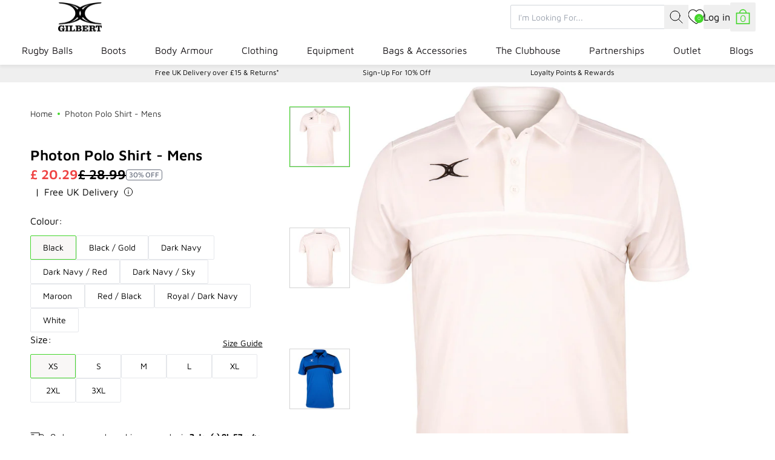

--- FILE ---
content_type: text/javascript
request_url: https://www.gilbertrugby.com/cdn/shop/t/52/assets/sizeGuideTable-Cb76dbk-.js
body_size: -487
content:
const l=n=>({headRow:[],rows:[],init(){this.parseTable()},parseTable(){const s=this.$refs.tableData;if(!s)return;this.headRow=[...s.children[0].children].map(e=>e.innerHTML);const r=[...s.querySelectorAll(".size_guide_table ul, .size_guide_table ol")].map(e=>[...e.children].map(t=>t.innerHTML)),i=r[0].length;this.rows=new Array(i);for(let e=0;e<i;e++){this.rows[e]=new Array(r.length);for(let t=0;t<r.length;t++)this.rows[e][t]=r[t][e]}}});export{l as default};


--- FILE ---
content_type: text/javascript; charset=UTF-8
request_url: https://ping.fastsimon.com/post_load?store_id=6802276407&UUID=bd7a7576-3d7b-4529-add6-3b441db9f557
body_size: -115
content:
{"isp_token":"g01KFPRCYT2AEEXMZSWF3GNK8TX"}

--- FILE ---
content_type: text/javascript; charset=UTF-8
request_url: https://api.fastsimon.com/pop?store_id=6802276407&src=JSSDK&UUID=bd7a7576-3d7b-4529-add6-3b441db9f557&cdn_cache_key=1769204727&c=1&api_type=json
body_size: 17538
content:
[{"l":"Yorkshire PDG","n_l":"yorkshire pdg","u":"/collections/yorkshire-dpp","d":"","t":"https://assets.instantsearchplus.com/thumbs/cdn.shopify.com/2e14d6d4-fa09-4cc5-b97a-7b16116b65a6","id":"261044895799","p_id":"1"},{"l":"Rugby Balls","n_l":"rugby ball","u":"/collections/rugby-balls","d":"","t":"https://assets.instantsearchplus.com/thumbs/cdn.shopify.com/50d49947-df82-467f-8f44-2f098a3deec8","id":"67836149815","p_id":"1"},{"l":"Havant Rugby Football Club Ltd","n_l":"havant rugby football club ltd","u":"/collections/havant-rugby-football-club-ltd","d":"","t":"https://assets.instantsearchplus.com/thumbs/cdn.shopify.com/90fdaf4a-f5ed-43c2-b572-8a1a639da6f3","id":"161755725879","p_id":"1"},{"l":"Rugby Headguards","n_l":"rugby headguard","u":"/collections/headguards","d":"","t":"https://assets.instantsearchplus.com/thumbs/cdn.shopify.com/dadba7f0-4fd1-4d91-b459-0978ec5eee5e","id":"67772842039","p_id":"1"},{"l":"Old Brodleians RUFC","n_l":"old brodleian rufc","u":"/collections/old-brodleians-rufc","d":"","t":"https://assets.instantsearchplus.com/thumbs/cdn.shopify.com/68a04246-3acf-40bf-9c24-61cfbeca4d92","id":"164386340919","p_id":"1"},{"l":"Tadley RFC","n_l":"tadley rfc","u":"/collections/tadley-rfc","d":"","t":"https://assets.instantsearchplus.com/thumbs/cdn.shopify.com/b5a365d3-9989-47ec-89fb-8cb89ee80566","id":"266423992375","p_id":"1"},{"l":"Dunfermline RFC","n_l":"dunfermline rfc","u":"/collections/dunfermline-rfc","d":"","t":"https://assets.instantsearchplus.com/thumbs/cdn.shopify.com/46eea9f0-f527-4ae7-814d-ec5725b040b5","id":"266103980087","p_id":"1"},{"l":"Boroughmuir RFC","n_l":"boroughmuir rfc","u":"/collections/boroughmuir-rfc-1","d":"","t":"https://assets.instantsearchplus.com/thumbs/cdn.shopify.com/4a740d18-23cc-42cd-a51e-46c72fe427db","id":"266256187447","p_id":"1"},{"l":"Ireland Rugby Collection","n_l":"ireland rugby collection","u":"/collections/ireland-rugby","d":"","t":"https://assets.instantsearchplus.com/thumbs/cdn.shopify.com/fbec9496-3e59-4783-8b51-1f813db814cd","id":"67788111927","p_id":"1"},{"l":"England Rugby Collection","n_l":"england rugby collection","u":"/collections/england-rugby","d":"","t":"https://assets.instantsearchplus.com/thumbs/cdn.shopify.com/e2ee2fc4-6b97-4e2c-bdf6-ad01e23fe233","id":"67788013623","p_id":"1"},{"l":"South Africa Rugby Collection","n_l":"south africa rugby collection","u":"/collections/south-africa","d":"","t":"https://assets.instantsearchplus.com/thumbs/cdn.shopify.com/168a3040-3dea-479a-9860-f555507d4f8e","id":"68584538167","p_id":"1"},{"l":"Match Rugby Balls","n_l":"match rugby ball","u":"/collections/match-balls","d":"","t":"https://assets.instantsearchplus.com/thumbs/cdn.shopify.com/7063a378-8227-4698-ae5c-fc3635efd8fa","id":"67683975223","p_id":"1"},{"l":"London Society Rugby Union Referees","n_l":"london society rugby union referee","u":"/collections/london-society-rugby-union-referees","d":"","t":"https://assets.instantsearchplus.com/thumbs/cdn.shopify.com/3d71ef06-3748-4ade-84de-5f3ca20916f1","id":"161746878519","p_id":"1"},{"l":"Harrogate RUFC","n_l":"harrogate rufc","u":"/collections/harrogate-rufc","d":"","t":"https://assets.instantsearchplus.com/thumbs/cdn.shopify.com/5b7bfa41-05f5-47a8-b8d7-394f8f40161d","id":"166866124855","p_id":"1"},{"l":"Ulster","n_l":"ulster","u":"/collections/ulster","d":"","t":"","id":"67786440759","p_id":"1"},{"l":"Summer","n_l":"summer","u":"/collections/summer-clothing","d":"","t":"","id":"67399778359","p_id":"1"},{"l":"Bordeaux Begles","n_l":"bordeaux begle","u":"/collections/bordeaux-begles","d":"","t":"","id":"67787063351","p_id":"1"},{"l":"Junior Schools Rugby Kit","n_l":"junior school rugby kit","u":"/collections/junior-schools-rugby-kit","d":"","t":"https://assets.instantsearchplus.com/thumbs/cdn.shopify.com/04c30384-fa39-4a1d-81c8-972f30a75873","id":"260505337911","p_id":"1"},{"l":"Rugby Accessories","n_l":"rugby accessory","u":"/collections/accessories","d":"","t":"https://assets.instantsearchplus.com/thumbs/cdn.shopify.com/ba80052e-8c49-47b8-9803-e9da19e805b3","id":"67844702263","p_id":"1"},{"l":"Pitch Kit","n_l":"pitch kit","u":"/collections/pitch-kit","d":"","t":"","id":"67844800567","p_id":"1"},{"l":"Spalding RFC","n_l":"spalding rfc","u":"/collections/spalding-rfc","d":"","t":"https://assets.instantsearchplus.com/thumbs/cdn.shopify.com/54814a69-999c-4003-9d3d-6f924b0f1059","id":"269756727351","p_id":"1"},{"l":"Gilbert Is Rugby","n_l":"gilbert is rugby","u":"/collections/gilbert-is-rugby","d":"","t":"","id":"683338596726","p_id":"1"},{"l":"Adult Rugby Boots","n_l":"adult rugby boot","u":"/collections/adult-rugby-boots","d":"","t":"","id":"675236512118","p_id":"1"},{"l":"Gifts for Kids","n_l":"gift for kid","u":"/collections/gifts-for-kids","d":"","t":"","id":"155048869943","p_id":"1"},{"l":"Women's Pro Range","n_l":"women' pro range","u":"/collections/womens-pro-range","d":"","t":"","id":"70307774519","p_id":"1"},{"l":"Match Kit","n_l":"match kit","u":"/collections/match-kit-1","d":"","t":"","id":"272640114743","p_id":"1"},{"l":"Rye Rugby Club","n_l":"rye rugby club","u":"/collections/rye-rugby-club","d":"","t":"https://assets.instantsearchplus.com/thumbs/cdn.shopify.com/868a44fd-96db-495b-ae60-e29ec56d327f","id":"165504974903","p_id":"1"},{"l":"Argentina","n_l":"argentina","u":"/collections/argentina","d":"","t":"","id":"68400382007","p_id":"1"},{"l":"Southwell RUFC","n_l":"southwell rufc","u":"/collections/southwell-rfc","d":"","t":"https://assets.instantsearchplus.com/thumbs/cdn.shopify.com/7a3e2d25-a6c2-42d6-bb13-696236259070","id":"652371722614","p_id":"1"},{"l":"Rugby Boots for Firm Ground or Artificial Pitches","n_l":"rugby boot for firm ground or artificial pitch","u":"/collections/firm-ground-rugby-boots","d":"","t":"","id":"167165919287","p_id":"1"},{"l":"Spain Rugby","n_l":"spain rugby","u":"/collections/spain-rugby","d":"","t":"","id":"652191531382","p_id":"1"},{"l":"Murrayfield Wanderers FC","n_l":"murrayfield wanderer fc","u":"/collections/murrayfield-wanderers-rfc","d":"","t":"https://assets.instantsearchplus.com/thumbs/cdn.shopify.com/e37a8241-7b50-49ef-9ecd-7c29d882e403","id":"165421580343","p_id":"1"},{"l":"Men's Rugby Clothing","n_l":"men' rugby clothing","u":"/collections/mens-clothing","d":"","t":"https://assets.instantsearchplus.com/thumbs/cdn.shopify.com/47a57746-58cd-4a1a-85b8-f329dce91d91","id":"68635033655","p_id":"1"},{"l":"Oban Lorne RFC","n_l":"oban lorne rfc","u":"/collections/oban-lorne-rfc","d":"","t":"https://assets.instantsearchplus.com/thumbs/cdn.shopify.com/4d87c420-d40d-4f59-9664-683bda673ae3","id":"271338831927","p_id":"1"},{"l":"Players Equipment","n_l":"player equipment","u":"/collections/players-equipment","d":"","t":"","id":"676514693494","p_id":"1"},{"l":"LevelUP","n_l":"levelup","u":"/collections/level-up","d":"","t":"https://assets.instantsearchplus.com/thumbs/cdn.shopify.com/bb17f4b3-5ba4-41e7-a764-602435e703c3","id":"677200691574","p_id":"1"},{"l":"Rugby Boots Under £60","n_l":"rugby boot under £60","u":"/collections/rugby-boots-under-60","d":"","t":"","id":"155050082359","p_id":"1"},{"l":"CLEARANCE BALLS","n_l":"clearance ball","u":"/collections/clearance-balls","d":"","t":"","id":"261996773431","p_id":"1"},{"l":"All Bags","n_l":"all bag","u":"/collections/all-bags","d":"","t":"https://assets.instantsearchplus.com/thumbs/cdn.shopify.com/4534e0b8-44db-45a5-b2f7-d5b4eec5330b","id":"68242669623","p_id":"1"},{"l":"Women's Rugby Boots","n_l":"women' rugby boot","u":"/collections/womens-rugby-boots","d":"","t":"https://assets.instantsearchplus.com/thumbs/cdn.shopify.com/a6063a87-a978-405d-8891-36a528d59d0b","id":"677553078646","p_id":"1"},{"l":"Junior Rugby Match Wear","n_l":"junior rugby match wear","u":"/collections/junior-match-kit","d":"","t":"","id":"67838672951","p_id":"1"},{"l":"Wooden Spoon","n_l":"wooden spoon","u":"/collections/wooden-spoon","d":"","t":"https://assets.instantsearchplus.com/thumbs/cdn.shopify.com/83d71c7a-8c13-4326-8f0e-f94c0c950023","id":"652320768374","p_id":"1"},{"l":"HSBC SVNS 2023/24","n_l":"hsbc svn 2023/24","u":"/collections/hsbc-svns-2023-24","d":"","t":"","id":"267450253367","p_id":"1"},{"l":"Hastings & Bexhill RFC","n_l":"hasting & bexhill rfc","u":"/collections/hastings-bexhill-rfc","d":"","t":"https://assets.instantsearchplus.com/thumbs/cdn.shopify.com/4edd57ce-e362-44e2-b53e-a95829d67c7e","id":"260803493943","p_id":"1"},{"l":"Photon Clothing","n_l":"photon clothing","u":"/collections/photon-clothing","d":"","t":"","id":"155751153719","p_id":"1"},{"l":"Eastbourne College","n_l":"eastbourne college","u":"/collections/eastbourne-college","d":"","t":"https://assets.instantsearchplus.com/thumbs/cdn.shopify.com/4aa92871-6200-451f-b439-c3a4effb8689","id":"266143170615","p_id":"1"},{"l":"Cowbridge RC","n_l":"cowbridge rc","u":"/collections/cowbridge-rc","d":"","t":"https://assets.instantsearchplus.com/thumbs/cdn.shopify.com/fd0e1922-bdcc-4f06-8674-ac97b46e13e8","id":"266225975351","p_id":"1"},{"l":"Women's Rugby Shorts & Trousers","n_l":"women' rugby shorts & trouser","u":"/collections/womens-shorts-trousers","d":"","t":"","id":"67838017591","p_id":"1"},{"l":"Tags and Belts","n_l":"tag and belt","u":"/collections/tags-and-belts","d":"","t":"","id":"67844472887","p_id":"1"},{"l":"Rugby Ball Bags","n_l":"rugby ball bag","u":"/collections/ball-bags","d":"","t":"","id":"67840999479","p_id":"1"},{"l":"Junior Rugby Boots","n_l":"junior rugby boot","u":"/collections/junior-rugby-boots","d":"","t":"https://assets.instantsearchplus.com/thumbs/cdn.shopify.com/02b21916-84d4-42b3-a3b8-e82bb09c7e49","id":"67840540727","p_id":"1"},{"l":"Sirius","n_l":"siriu","u":"/collections/sirius","d":"","t":"https://assets.instantsearchplus.com/thumbs/cdn.shopify.com/0da01df3-6b8a-4c96-80a0-4bd82818f2f7","id":"68640669751","p_id":"1"},{"l":"Sidestep Rugby Boots","n_l":"sidestep rugby boot","u":"/collections/sidestep-rugby-boots","d":"","t":"","id":"68198203447","p_id":"1"},{"l":"EPCR Challenge Cup","n_l":"epcr challenge cup","u":"/collections/european-rugby-challenge-cup","d":"","t":"https://assets.instantsearchplus.com/thumbs/cdn.shopify.com/e5a822f3-f9d8-4669-b0c8-99f77eeb6af2","id":"69516460087","p_id":"1"},{"l":"Crowthorne RFC","n_l":"crowthorne rfc","u":"/collections/crowthorne-rfc","d":"","t":"https://assets.instantsearchplus.com/thumbs/cdn.shopify.com/8cafcd63-68a2-4691-94c4-ee0e4d856b16","id":"268715786295","p_id":"1"},{"l":"Gym Wear","n_l":"gym wear","u":"/collections/gym-wear","d":"","t":"","id":"67399876663","p_id":"1"},{"l":"Competition Collection","n_l":"competition collection","u":"/collections/competition-collection","d":"","t":"","id":"262712786999","p_id":"1"},{"l":"Gloucester Old Boys RFC","n_l":"gloucester old boy rfc","u":"/collections/gloucester-old-boys-rfc","d":"","t":"https://assets.instantsearchplus.com/thumbs/cdn.shopify.com/780d5bc0-a113-4bb5-8c22-b2a81fae2525","id":"271080947767","p_id":"1"},{"l":"Junior Body Armour | Junior Shoulder Pads","n_l":"junior body armour | junior shoulder pad","u":"/collections/junior-body-armour","d":"","t":"https://assets.instantsearchplus.com/thumbs/cdn.shopify.com/6bc12d64-7a84-4b27-a818-5059236197e0","id":"67840442423","p_id":"1"},{"l":"Romania Rugby Clubs Bulk Buy","n_l":"romania rugby club bulk buy","u":"/collections/romania-rugby-clubs-bulk-buy","d":"","t":"https://assets.instantsearchplus.com/thumbs/cdn.shopify.com/205ee7be-14aa-48aa-9604-22707e765927","id":"269755777079","p_id":"1"},{"l":"Bayonne","n_l":"bayonne","u":"/collections/bayonne","d":"","t":"","id":"67787391031","p_id":"1"},{"l":"Italy Rugby Collection","n_l":"italy rugby collection","u":"/collections/italy","d":"","t":"https://assets.instantsearchplus.com/thumbs/cdn.shopify.com/c0a5c1da-d6f5-4b88-a53c-7b4d6b0e5f96","id":"68583161911","p_id":"1"},{"l":"New Tredegar RFC","n_l":"new tredegar rfc","u":"/collections/new-tredegar-rfc","d":"","t":"https://assets.instantsearchplus.com/thumbs/cdn.shopify.com/77340081-6d36-4361-aaa7-b5e6515394af","id":"272378495031","p_id":"1"},{"l":"Junior Hoodies / Fleeces","n_l":"junior hoody / fleece","u":"/collections/junior-hoodies-jumpers","d":"","t":"","id":"67842146359","p_id":"1"},{"l":"LLandaff North RFC","n_l":"llandaff north rfc","u":"/collections/llandaff-north-rfc","d":"","t":"https://assets.instantsearchplus.com/thumbs/cdn.shopify.com/4a12c89c-35d7-478a-88ae-3d7a7d2daa0e","id":"267450417207","p_id":"1"},{"l":"Junior Rugby Training Wear","n_l":"junior rugby training wear","u":"/collections/junior-training-kit","d":"","t":"","id":"67839131703","p_id":"1"},{"l":"Celtic Rail RFC","n_l":"celtic rail rfc","u":"/collections/celtic-rail-rfc","d":"","t":"https://assets.instantsearchplus.com/thumbs/cdn.shopify.com/69ac222f-065f-4268-8bff-ca079eba94a2","id":"652346589558","p_id":"1"},{"l":"Yorkshire Rugby Collection","n_l":"yorkshire rugby collection","u":"/collections/yorkshire-rugby-collection","d":"","t":"","id":"166087393335","p_id":"1"},{"l":"Junior Base Layer | Leggings | Undershorts","n_l":"junior base layer | legging | undershorts","u":"/collections/junior-base-layers","d":"","t":"","id":"67842113591","p_id":"1"},{"l":"Old Elthamians RFC","n_l":"old elthamian rfc","u":"/collections/old-elthamians-rfc","d":"","t":"https://assets.instantsearchplus.com/thumbs/cdn.shopify.com/f49d5740-7130-4600-b655-ee96d6816a85","id":"673709293942","p_id":"1"},{"l":"Checkout 2024","n_l":"checkout 2024","u":"/collections/checkout-2024","d":"","t":"","id":"267253448759","p_id":"1"},{"l":"Munster","n_l":"munster","u":"/collections/munster","d":"","t":"","id":"67786407991","p_id":"1"},{"l":"Bedford Junior Blues","n_l":"bedford junior blue","u":"/collections/bedford-blues-juniors","d":"","t":"https://assets.instantsearchplus.com/thumbs/cdn.shopify.com/bb13a970-8e47-4dc4-bb1e-64f6d2da846e","id":"265086337079","p_id":"1"},{"l":"Oxford Brooks University TRC","n_l":"oxford brook university trc","u":"/collections/oxford-brooks-university-trc","d":"","t":"https://assets.instantsearchplus.com/thumbs/cdn.shopify.com/bc0d4fc0-c226-4310-8df8-b2ec7a851abf","id":"652361564534","p_id":"1"},{"l":"BUCS Rugby Equipment","n_l":"buc rugby equipment","u":"/collections/bucs-rugby-equipment","d":"","t":"","id":"266119741495","p_id":"1"},{"l":"Bracknell RFC","n_l":"bracknell rfc","u":"/collections/bracknell-rfc","d":"","t":"https://assets.instantsearchplus.com/thumbs/cdn.shopify.com/edc5f337-5ebe-420a-a655-ddd626bf5921","id":"164306059319","p_id":"1"},{"l":"Gloves","n_l":"glove","u":"/collections/gloves","d":"","t":"","id":"67841130551","p_id":"1"},{"l":"Rugby Body Armour","n_l":"rugby body armour","u":"/collections/armour","d":"","t":"https://assets.instantsearchplus.com/thumbs/cdn.shopify.com/51be4006-b1dd-48bd-af6c-65104d4bf54e","id":"68324720695","p_id":"1"},{"l":"Camden Town Brewery","n_l":"camden town brewery","u":"/collections/camden-town-brewery","d":"","t":"https://assets.instantsearchplus.com/thumbs/cdn.shopify.com/99ae9c45-5026-4bfc-8258-4dcc5b2d5aa8","id":"652548997494","p_id":"1"},{"l":"Charity & License Rugby Balls","n_l":"charity & license rugby ball","u":"/collections/charity","d":"","t":"","id":"68399693879","p_id":"1"},{"l":"clubshop - mens","n_l":"clubshop - man","u":"/collections/clubshop-mens-1","d":"","t":"","id":"268524585015","p_id":"1"},{"l":"By Team","n_l":"by team","u":"/collections/by-team","d":"","t":"","id":"68244013111","p_id":"1"},{"l":"USA Rugby Collection ","n_l":"usa rugby collection","u":"/collections/usa","d":"","t":"https://assets.instantsearchplus.com/thumbs/cdn.shopify.com/3d28bb2b-ce62-42f2-a47b-8ef5ca46ad0e","id":"68584407095","p_id":"1"},{"l":"All Blacks","n_l":"all black","u":"/collections/all-blacks","d":"","t":"","id":"67407904823","p_id":"1"},{"l":"Saracens","n_l":"saracen","u":"/collections/saracens","d":"","t":"https://assets.instantsearchplus.com/thumbs/cdn.shopify.com/fad3c4c0-ab68-422a-9d1f-f39d1719c0e2","id":"67786014775","p_id":"1"},{"l":"Warrington Select RFC","n_l":"warrington select rfc","u":"/collections/warrington-select-rfc","d":"","t":"https://assets.instantsearchplus.com/thumbs/cdn.shopify.com/d57199e5-adeb-4da4-9a5d-64516eb721ae","id":"665088491894","p_id":"1"},{"l":"Esher RFC","n_l":"esher rfc","u":"/collections/esher-rfc","d":"","t":"https://assets.instantsearchplus.com/thumbs/cdn.shopify.com/10646296-5987-45e6-a940-d78bc8ab5465","id":"262822821943","p_id":"1"},{"l":"United Rugby Championship","n_l":"united rugby championship","u":"/collections/united-rugby-championship","d":"","t":"","id":"67192324151","p_id":"1"},{"l":"Tackle Wedges","n_l":"tackle wedge","u":"/collections/tackle-wedges","d":"","t":"","id":"675230286198","p_id":"1"},{"l":"T-Shirts & Tops","n_l":"t-shirt & top","u":"/collections/t-shirts-tops","d":"","t":"","id":"675231039862","p_id":"1"},{"l":"Pau","n_l":"pau","u":"/collections/pau","d":"","t":"","id":"67786965047","p_id":"1"},{"l":"Kicking Tees","n_l":"kicking tee","u":"/collections/kicking-tees","d":"","t":"","id":"67844341815","p_id":"1"},{"l":"Wales Rugby Collection","n_l":"wale rugby collection","u":"/collections/wales-rugby","d":"","t":"https://assets.instantsearchplus.com/thumbs/cdn.shopify.com/e15d8a0c-7835-472a-8da1-1f212e63556a","id":"67788308535","p_id":"1"},{"l":"North Midlands Rugby Referees","n_l":"north midland rugby referee","u":"/collections/north-midlands-rugby-referees","d":"","t":"https://assets.instantsearchplus.com/thumbs/cdn.shopify.com/fa7b368f-2db3-4b55-99d0-f8475c9521f6","id":"260668948535","p_id":"1"},{"l":"Bestsellers","n_l":"bestseller","u":"/collections/bestsellers","d":"","t":"","id":"686670152054","p_id":"1"},{"l":"Barts and The London Rugby Football Club","n_l":"bart and the london rugby football club","u":"/collections/barts-and-the-london-rugby-football-club","d":"","t":"https://assets.instantsearchplus.com/thumbs/cdn.shopify.com/bff302b7-8a6e-45b2-9efc-76cd310e7c6a","id":"678329024886","p_id":"1"},{"l":"Tonga Rugby Balls","n_l":"tonga rugby ball","u":"/collections/tonga","d":"","t":"","id":"68584800311","p_id":"1"},{"l":"Perpignan","n_l":"perpignan","u":"/collections/perpignan","d":"","t":"","id":"67787685943","p_id":"1"},{"l":"Twickenham Rugby Fans","n_l":"twickenham rugby fan","u":"/collections/twickenham-rugby-fans","d":"","t":"","id":"263172685879","p_id":"1"},{"l":"Blaydon RFC","n_l":"blaydon rfc","u":"/collections/blaydon-rfc","d":"","t":"https://assets.instantsearchplus.com/thumbs/cdn.shopify.com/df7e3e2d-cdfd-428c-8104-0d0b319868c4","id":"270711160887","p_id":"1"},{"l":"Studs","n_l":"stud","u":"/collections/studs","d":"","t":"","id":"260453826615","p_id":"1"},{"l":"Rugga Coffee","n_l":"rugga coffee","u":"/collections/rugga-coffee","d":"","t":"https://assets.instantsearchplus.com/thumbs/cdn.shopify.com/cc4370f1-2311-4f53-a7be-8830398c3277","id":"678734397814","p_id":"1"},{"l":"Licensed","n_l":"licensed","u":"/collections/licensed","d":"","t":"","id":"68627202103","p_id":"1"},{"l":"6 Stud Rugby Boots","n_l":"6 stud rugby boot","u":"/collections/6-stud-boots","d":"","t":"https://assets.instantsearchplus.com/thumbs/cdn.shopify.com/bdd2d1e4-beb6-4e72-8e18-2cc3005dc4dc","id":"67849977911","p_id":"1"},{"l":"Bath","n_l":"bath","u":"/collections/bath","d":"","t":"https://assets.instantsearchplus.com/thumbs/cdn.shopify.com/6a45b094-ba39-4b93-ae0b-5ed5352038aa","id":"67785523255","p_id":"1"},{"l":"Sale Sharks","n_l":"sale shark","u":"/collections/sale-sharks","d":"","t":"https://assets.instantsearchplus.com/thumbs/cdn.shopify.com/4f8caae7-587e-4a6b-a175-a04a3c0c58a1","id":"67785785399","p_id":"1"},{"l":"Ulster Rugby Clubs Collection","n_l":"ulster rugby club collection","u":"/collections/ulster-rugby-clubs-collection","d":"","t":"","id":"165752242231","p_id":"1"},{"l":"St Neots RFC","n_l":"st neot rfc","u":"/collections/st-neots-rfc","d":"","t":"https://assets.instantsearchplus.com/thumbs/cdn.shopify.com/7910e880-74d6-4d76-9023-5cfd85dcd2b5","id":"652187206006","p_id":"1"},{"l":"European Rugby","n_l":"european rugby","u":"/collections/european-rugby","d":"","t":"","id":"157342924855","p_id":"1"},{"l":"Rugby Mouthguards","n_l":"rugby mouthguard","u":"/collections/mouthguards","d":"","t":"https://assets.instantsearchplus.com/thumbs/cdn.shopify.com/2629ecc3-c6d5-4c9a-8dca-9b2b60278623","id":"67772612663","p_id":"1"},{"l":"Old Grammarians RFC","n_l":"old grammarian rfc","u":"/collections/old-grammarians-rfc","d":"","t":"https://assets.instantsearchplus.com/thumbs/cdn.shopify.com/638fc731-8b03-4831-8c19-62b31ea869a4","id":"267686838327","p_id":"1"},{"l":"Moulded Rugby Boots","n_l":"moulded rugby boot","u":"/collections/moulded-boots","d":"","t":"https://assets.instantsearchplus.com/thumbs/cdn.shopify.com/0f6529c1-8c40-47a4-9ef4-43c8ec7ed63e","id":"67850043447","p_id":"1"},{"l":"Gilbert Rugby Christmas Shop","n_l":"gilbert rugby christmas shop","u":"/collections/gilbert-rugby-christmas-shop","d":"","t":"https://assets.instantsearchplus.com/thumbs/cdn.shopify.com/b83239a7-3187-4602-9a12-81e47a23aae8","id":"265131327543","p_id":"1"},{"l":"Brasenose College","n_l":"brasenose college","u":"/collections/brasenose-college","d":"","t":"https://assets.instantsearchplus.com/thumbs/cdn.shopify.com/5a221f59-f023-412b-922f-a1808f59580f","id":"262731563063","p_id":"1"},{"l":"SC Albi","n_l":"sc albi","u":"/collections/albi","d":"","t":"","id":"72165490743","p_id":"1"},{"l":"Junior Rugby Jackets","n_l":"junior rugby jacket","u":"/collections/junior-jackets","d":"","t":"","id":"67842211895","p_id":"1"},{"l":"Skipton RFC","n_l":"skipton rfc","u":"/collections/skipton-rfc","d":"","t":"https://assets.instantsearchplus.com/thumbs/cdn.shopify.com/eb854afe-6215-40f2-95cd-b6e693fa8bc6","id":"268670959671","p_id":"1"},{"l":"Gabin Villière Collection","n_l":"gabin villière collection","u":"/collections/gabin-villiere-collection","d":"","t":"","id":"266118758455","p_id":"1"},{"l":"Tackle Equipment","n_l":"tackle equipment","u":"/collections/tackle","d":"","t":"https://assets.instantsearchplus.com/thumbs/cdn.shopify.com/5b93a6b6-f173-42aa-888f-cb9383fab5af","id":"67844309047","p_id":"1"},{"l":"Tackle Skill Developers","n_l":"tackle skill developer","u":"/collections/tackle-skill-developers","d":"","t":"","id":"675230548342","p_id":"1"},{"l":"Hoodies & Jackets","n_l":"hoody & jacket","u":"/collections/hoodies-jackets","d":"","t":"","id":"675231203702","p_id":"1"},{"l":"Caledonian Thebans RFC","n_l":"caledonian theban rfc","u":"/collections/caledonian-thebans-rfc","d":"","t":"https://assets.instantsearchplus.com/thumbs/cdn.shopify.com/9d383081-e585-4b52-807d-3424d11ef5cf","id":"261693046839","p_id":"1"},{"l":"Ospreys","n_l":"osprey","u":"/collections/ospreys","d":"","t":"","id":"67786309687","p_id":"1"},{"l":"Sevenoaks RFC","n_l":"sevenoak rfc","u":"/collections/sevenoaks-rfc","d":"","t":"https://assets.instantsearchplus.com/thumbs/cdn.shopify.com/9f1c79f4-70f4-45d3-a5da-d0cfa549b760","id":"166383321143","p_id":"1"},{"l":"Size 5 Rugby Balls","n_l":"size 5 rugby ball","u":"/collections/size-5-rugby-balls","d":"","t":"","id":"684834586998","p_id":"1"},{"l":"Body Armour","n_l":"body armour","u":"/collections/body-armour","d":"","t":"https://assets.instantsearchplus.com/thumbs/cdn.shopify.com/3916c945-91b6-4ea3-9d5a-5bc82f87d84b","id":"68643749943","p_id":"1"},{"l":"Investec Champions Cup","n_l":"investec champion cup","u":"/collections/investec-champions-cup","d":"","t":"https://assets.instantsearchplus.com/thumbs/cdn.shopify.com/efc09a7b-3bf0-451f-a014-aab4dcc3cc18","id":"69515477047","p_id":"1"},{"l":"Six Nations","n_l":"six nation","u":"/collections/six-nations","d":"","t":"https://assets.instantsearchplus.com/thumbs/cdn.shopify.com/676d34d8-2959-4558-9e1e-3fc128fdf3db","id":"67189866551","p_id":"1"},{"l":"Wyvern RFC","n_l":"wyvern rfc","u":"/collections/wyvern-rfc","d":"","t":"https://assets.instantsearchplus.com/thumbs/cdn.shopify.com/0748dc35-10a7-488a-a011-bd6977dc407a","id":"652154896758","p_id":"1"},{"l":"Japan Rugby Collection","n_l":"japan rugby collection","u":"/collections/japan","d":"","t":"https://assets.instantsearchplus.com/thumbs/cdn.shopify.com/83f7ef48-9fc3-46e3-b858-96ab0b724c15","id":"68583817271","p_id":"1"},{"l":"Rugby Essentials","n_l":"rugby essential","u":"/collections/rugby-essentials","d":"","t":"https://assets.instantsearchplus.com/thumbs/cdn.shopify.com/b99b663f-54b6-4192-815a-b4fe5c40393b","id":"159791448119","p_id":"1"},{"l":"Yorkshire RFU Players/Coaches","n_l":"yorkshire rfu players/coach","u":"/collections/yorkshire-rfu-players-coaches","d":"","t":"https://assets.instantsearchplus.com/thumbs/cdn.shopify.com/746dfddf-506c-4fdf-b9e8-abee07d156a6","id":"163700572215","p_id":"1"},{"l":"Next Gen XV","n_l":"next gen xv","u":"/collections/next-gen-xv","d":"","t":"https://assets.instantsearchplus.com/thumbs/cdn.shopify.com/cd660a25-e312-4476-834d-2f53940be31e","id":"271490973751","p_id":"1"},{"l":"Junior Socks","n_l":"junior sock","u":"/collections/junior-socks","d":"","t":"","id":"67842375735","p_id":"1"},{"l":"La Rochelle","n_l":"la rochelle","u":"/collections/la-rochelle","d":"","t":"","id":"67787456567","p_id":"1"},{"l":"Australia Rugby Collection","n_l":"australia rugby collection","u":"/collections/australia","d":"","t":"","id":"67839295543","p_id":"1"},{"l":"CA Brive","n_l":"ca brive","u":"/collections/ca-brive","d":"","t":"","id":"67787227191","p_id":"1"},{"l":"Cumbernauld RFC","n_l":"cumbernauld rfc","u":"/collections/cumbernauld-rfc","d":"","t":"https://assets.instantsearchplus.com/thumbs/cdn.shopify.com/f60200eb-93cc-4a86-a1f6-8efe6d5b82c1","id":"263156039735","p_id":"1"},{"l":"End of Season Sale 2025","n_l":"end of season sale 2025","u":"/collections/end-of-season-sale-2025","d":"","t":"","id":"674704916854","p_id":"1"},{"l":"Dragons","n_l":"dragon","u":"/collections/dragons","d":"","t":"","id":"67786342455","p_id":"1"},{"l":"EPCR Cardiff 2025 Finals","n_l":"epcr cardiff 2025 final","u":"/collections/epcr-cardiff-2025-finals","d":"","t":"https://assets.instantsearchplus.com/thumbs/cdn.shopify.com/0433e236-86db-4050-bf47-dc8a64a5ba3f","id":"271288205367","p_id":"1"},{"l":"Gifts Under £40","n_l":"gift under £40","u":"/collections/gifts-under-40","d":"","t":"","id":"155046641719","p_id":"1"},{"l":"Oxford University RFC Touch Team","n_l":"oxford university rfc touch team","u":"/collections/oxford-university-rfc-touch-team","d":"","t":"https://assets.instantsearchplus.com/thumbs/cdn.shopify.com/ab87e57c-9125-47ff-9c7c-6c0da8ca4f59","id":"262863388727","p_id":"1"},{"l":"Shirts","n_l":"shirt","u":"/collections/shirts","d":"","t":"","id":"675231138166","p_id":"1"},{"l":"All Armour","n_l":"all armour","u":"/collections/all-armour","d":"","t":"https://assets.instantsearchplus.com/thumbs/cdn.shopify.com/23f32975-b82c-4bc9-bfa8-36734f5f1091","id":"268403310647","p_id":"1"},{"l":"Men's rugby Training Kit","n_l":"men' rugby training kit","u":"/collections/training-kit","d":"","t":"","id":"68242079799","p_id":"1"},{"l":"New Zealand","n_l":"new zealand","u":"/collections/new-zealand","d":"","t":"https://assets.instantsearchplus.com/thumbs/cdn.shopify.com/256aced4-ffaa-4142-8794-1ae31cfceb66","id":"68584570935","p_id":"1"},{"l":"Somerset Rugby Referees Society","n_l":"somerset rugby referee society","u":"/collections/somerset-rugby-referees-society","d":"","t":"https://assets.instantsearchplus.com/thumbs/cdn.shopify.com/91850b16-8601-4099-b8a5-32889e065dcb","id":"670399594870","p_id":"1"},{"l":"Harlequins","n_l":"harlequin","u":"/collections/harlequins","d":"","t":"https://assets.instantsearchplus.com/thumbs/cdn.shopify.com/7062d7cd-bd38-48f3-a538-7a4382f81b6e","id":"67785883703","p_id":"1"},{"l":"Cheshire RFU","n_l":"cheshire rfu","u":"/collections/cheshire-rfu","d":"","t":"https://assets.instantsearchplus.com/thumbs/cdn.shopify.com/a5ec1f72-9a08-4f1f-852f-a409d7fb9ac0","id":"270874968119","p_id":"1"},{"l":"Support Bags","n_l":"support bag","u":"/collections/support-bags","d":"","t":"","id":"67840966711","p_id":"1"},{"l":"Brockleians RFC","n_l":"brockleian rfc","u":"/collections/brockleians-rfc","d":"","t":"https://assets.instantsearchplus.com/thumbs/cdn.shopify.com/02b4de5e-f11b-44e3-acda-c5924ec77ad8","id":"271861121079","p_id":"1"},{"l":"Shoreham RFC","n_l":"shoreham rfc","u":"/collections/shoreham-rfc","d":"","t":"https://assets.instantsearchplus.com/thumbs/cdn.shopify.com/162c1b8a-0a2c-40a0-ad07-434cc861a379","id":"262035865655","p_id":"1"},{"l":"Bromsgrove RFC","n_l":"bromsgrove rfc","u":"/collections/bromsgrove-rfc","d":"","t":"https://assets.instantsearchplus.com/thumbs/cdn.shopify.com/b3ea6265-c4cd-47e5-afa7-5cb865478570","id":"669317038454","p_id":"1"},{"l":"Saints Rugby","n_l":"saint rugby","u":"/collections/saint-rugby","d":"","t":"https://assets.instantsearchplus.com/thumbs/cdn.shopify.com/9e36cd14-3345-4282-8f9f-ca33037b3f1a","id":"262186008631","p_id":"1"},{"l":"NLD Rugby Union Referees Society","n_l":"nld rugby union referee society","u":"/collections/nld-rugby-union-referees-society","d":"","t":"https://assets.instantsearchplus.com/thumbs/cdn.shopify.com/f3fe9ee0-ee3f-46b8-9891-2c88a516fef4","id":"260454580279","p_id":"1"},{"l":"By Event","n_l":"by event","u":"/collections/by-event","d":"","t":"","id":"68244144183","p_id":"1"},{"l":"Products over £50","n_l":"product over £50","u":"/collections/products-over-50","d":"","t":"","id":"166856785975","p_id":"1"},{"l":"Winter Essentials","n_l":"winter essential","u":"/collections/winter-clothing","d":"","t":"https://assets.instantsearchplus.com/thumbs/cdn.shopify.com/468c3919-be7c-4918-88d7-3d17adcdcb4b","id":"67400073271","p_id":"1"},{"l":"Scotland Rugby Clubs Collection","n_l":"scotland rugby club collection","u":"/collections/scotland-rugby-clubs-collection","d":"","t":"https://assets.instantsearchplus.com/thumbs/cdn.shopify.com/88897295-f341-4271-b483-7a85162a39d7","id":"166147784759","p_id":"1"},{"l":"Kurt-Lee Arendse","n_l":"kurt-lee arendse","u":"/collections/kurt-lee-arendse","d":"","t":"","id":"266244456503","p_id":"1"},{"l":"clubshop - junior","n_l":"clubshop - junior","u":"/collections/clubshop-mens","d":"","t":"","id":"268524552247","p_id":"1"},{"l":"Orkney RFC","n_l":"orkney rfc","u":"/collections/orkney-rfc","d":"","t":"https://assets.instantsearchplus.com/thumbs/cdn.shopify.com/77585926-63f6-4574-9faa-5aa61fe9102a","id":"262580043831","p_id":"1"},{"l":"Dallaglio Rugby Works","n_l":"dallaglio rugby work","u":"/collections/dallaglio-rugby-works","d":"","t":"https://assets.instantsearchplus.com/thumbs/cdn.shopify.com/fa9a2e10-7324-4688-8405-09b3f4ad3d81","id":"271692759095","p_id":"1"},{"l":"Medway RFC","n_l":"medway rfc","u":"/collections/medway-rfc","d":"","t":"https://assets.instantsearchplus.com/thumbs/cdn.shopify.com/c50fdf0e-e497-4423-85a9-022db2c34016","id":"270545059895","p_id":"1"},{"l":"Scarlets","n_l":"scarlet","u":"/collections/scarlets","d":"","t":"","id":"67786375223","p_id":"1"},{"l":"Cage Torq","n_l":"cage torq","u":"/collections/cage-torq","d":"","t":"","id":"668649783670","p_id":"1"},{"l":"Nottingham Medics Tennis","n_l":"nottingham medic tenni","u":"/collections/nottingham-medics-tennis","d":"","t":"https://assets.instantsearchplus.com/thumbs/cdn.shopify.com/fefed214-a5bb-4005-a1b8-127aae691829","id":"270411399223","p_id":"1"},{"l":"Junior Rugby Clothing","n_l":"junior rugby clothing","u":"/collections/junior-clothing","d":"","t":"https://assets.instantsearchplus.com/thumbs/cdn.shopify.com/83cd2e15-33ce-4b25-b138-971f886544e3","id":"68635131959","p_id":"1"},{"l":"Bath Saracens RFC","n_l":"bath saracen rfc","u":"/collections/bath-saracens-rfc","d":"","t":"https://assets.instantsearchplus.com/thumbs/cdn.shopify.com/a4ec5617-d9f4-41a1-a90a-17c6798c6fe9","id":"166493028407","p_id":"1"},{"l":"Protection","n_l":"protection","u":"/collections/protection","d":"","t":"","id":"267490197559","p_id":"1"},{"l":"Keyrings Offer","n_l":"keyring offer","u":"/collections/keyrings-offer","d":"","t":"","id":"151195451447","p_id":"1"},{"l":"Women's Rugby Clothing","n_l":"women' rugby clothing","u":"/collections/womens-clothing","d":"","t":"https://assets.instantsearchplus.com/thumbs/cdn.shopify.com/2137637b-54ac-4018-b0ed-ed0def89f6b9","id":"68635066423","p_id":"1"},{"l":"Womens Body Armour","n_l":"woman body armour","u":"/collections/womens-body-armour","d":"","t":"","id":"67840376887","p_id":"1"},{"l":"Boot Bags","n_l":"boot bag","u":"/collections/boot-bags","d":"","t":"","id":"675227959670","p_id":"1"},{"l":"Staffordshire Rugby Union Society of Referees","n_l":"staffordshire rugby union society of referee","u":"/collections/staffordshire-rugby-union-society-of-referees","d":"","t":"https://assets.instantsearchplus.com/thumbs/cdn.shopify.com/76275414-b88a-42ba-83f8-094d581f901c","id":"262394019895","p_id":"1"},{"l":"GSI Tackle Range","n_l":"gsi tackle range","u":"/collections/gsi-tackle-range","d":"","t":"","id":"268589236279","p_id":"1"},{"l":"Lyon","n_l":"lyon","u":"/collections/lyon","d":"","t":"","id":"67787587639","p_id":"1"},{"l":"Boots for Rugby Forwards","n_l":"boot for rugby forward","u":"/collections/boots-for-forwards","d":"","t":"","id":"675240214902","p_id":"1"},{"l":"Northampton Saints","n_l":"northampton saint","u":"/collections/northampton-saints","d":"","t":"https://assets.instantsearchplus.com/thumbs/cdn.shopify.com/fc112a1f-8c5c-43b3-9ab6-b5702274dd62","id":"67785752631","p_id":"1"},{"l":"Newbury RFC","n_l":"newbury rfc","u":"/collections/newbury-rfc","d":"","t":"https://assets.instantsearchplus.com/thumbs/cdn.shopify.com/d5255a3b-f3e2-483a-96db-6d0703468619","id":"669623517558","p_id":"1"},{"l":"Men's Rugby Match Kit","n_l":"men' rugby match kit","u":"/collections/match-kit","d":"","t":"","id":"67416031287","p_id":"1"},{"l":"Ayrshire Clan RFC","n_l":"ayrshire clan rfc","u":"/collections/ayrshire-clan-rfc","d":"","t":"https://assets.instantsearchplus.com/thumbs/cdn.shopify.com/a1cb6edb-141f-43d6-ab18-ff27c3892817","id":"272503078967","p_id":"1"},{"l":"Men's Shorts & Socks","n_l":"men' shorts & sock","u":"/collections/mens-shorts","d":"","t":"","id":"67836936247","p_id":"1"},{"l":"Glasgow","n_l":"glasgow","u":"/collections/glasgow","d":"","t":"","id":"67786506295","p_id":"1"},{"l":"White Rugby Boots","n_l":"white rugby boot","u":"/collections/white-rugby-boots","d":"","t":"","id":"684834816374","p_id":"1"},{"l":"Biarritz","n_l":"biarritz","u":"/collections/biarritz","d":"","t":"","id":"67787554871","p_id":"1"},{"l":"Rydal Penrhos RFC","n_l":"rydal penrho rfc","u":"/collections/rydal-penrhos-rfc","d":"","t":"https://assets.instantsearchplus.com/thumbs/cdn.shopify.com/9b7e5f3b-38d7-4c64-98ea-032143a2ae1e","id":"652193464694","p_id":"1"},{"l":"Men's Tops","n_l":"men' top","u":"/collections/mens-tops-1","d":"","t":"","id":"268522520631","p_id":"1"},{"l":"Top 14","n_l":"top 14","u":"/collections/top-14","d":"","t":"","id":"67618734135","p_id":"1"},{"l":"Rugby World Cup","n_l":"rugby world cup","u":"/collections/rugby-world-cup","d":"","t":"https://assets.instantsearchplus.com/thumbs/cdn.shopify.com/fb2ee5f5-5686-4a73-ac90-a9f53211f02c","id":"67189801015","p_id":"1"},{"l":"Yorkshire RFU Supporters","n_l":"yorkshire rfu supporter","u":"/collections/yorkshire-rfu-supporters","d":"","t":"https://assets.instantsearchplus.com/thumbs/cdn.shopify.com/53b4f1ac-3dfa-4b36-90c0-d1abe69e04a5","id":"165503926327","p_id":"1"},{"l":"Pro Range","n_l":"pro range","u":"/collections/pro-range","d":"","t":"","id":"67837329463","p_id":"1"},{"l":"Outlet","n_l":"outlet","u":"/collections/sale-items","d":"","t":"","id":"157700653111","p_id":"1"},{"l":"Gifts Under £60","n_l":"gift under £60","u":"/collections/gifts-under-60","d":"","t":"","id":"155047198775","p_id":"1"},{"l":"clubshop - womens","n_l":"clubshop - woman","u":"/collections/clubshop-womens","d":"","t":"","id":"268524879927","p_id":"1"},{"l":"International Rugby Balls","n_l":"international rugby ball","u":"/collections/international-balls","d":"","t":"https://assets.instantsearchplus.com/thumbs/cdn.shopify.com/3bf5df87-13a8-4f64-b0d8-336df76bbebc","id":"67839492151","p_id":"1"},{"l":"Nottingham Corsairs RFC","n_l":"nottingham corsair rfc","u":"/collections/nottingham-corsairs-rfc","d":"","t":"https://assets.instantsearchplus.com/thumbs/cdn.shopify.com/4bbbbbb3-2a7a-4921-8a46-d522880ad7df","id":"652159287670","p_id":"1"},{"l":"Christmas Gifts for Rugby Lovers!","n_l":"christmas gift for rugby lovers!","u":"/collections/christmas-gifts-for-rugby-lovers","d":"","t":"","id":"267469717559","p_id":"1"},{"l":"Munster Rugby Clubs Collection","n_l":"munster rugby club collection","u":"/collections/munster-rugby-clubs-collection","d":"","t":"","id":"261100634167","p_id":"1"},{"l":"Rugby World Cup 2025","n_l":"rugby world cup 2025","u":"/collections/rugby-world-cup-2025","d":"","t":"","id":"672286310774","p_id":"1"},{"l":"Sidcup RFC","n_l":"sidcup rfc","u":"/collections/sidcup-rfc","d":"","t":"https://assets.instantsearchplus.com/thumbs/cdn.shopify.com/de11337e-4388-4000-922a-69737e3368b1","id":"262389071927","p_id":"1"},{"l":"Nottingham Medics RUFC","n_l":"nottingham medic rufc","u":"/collections/nottingham-medics-rfc","d":"","t":"https://assets.instantsearchplus.com/thumbs/cdn.shopify.com/1c21ac2a-61ca-4ae6-8a27-c6d87521ce6f","id":"266780311607","p_id":"1"},{"l":"Leather Rugby Balls","n_l":"leather rugby ball","u":"/collections/leather","d":"","t":"","id":"68399530039","p_id":"1"},{"l":"Black Friday Rugby Boots","n_l":"black friday rugby boot","u":"/collections/black-friday-rugby-boots","d":"","t":"","id":"682700341622","p_id":"1"},{"l":"England Rugby Clubs Training Collection","n_l":"england rugby club training collection","u":"/collections/england-rugby-collection-training","d":"","t":"https://assets.instantsearchplus.com/thumbs/cdn.shopify.com/3b443402-e35c-4bd9-aedf-aeafe6bdde9c","id":"159929073719","p_id":"1"},{"l":"Christmas Gifts for Backs","n_l":"christmas gift for back","u":"/collections/christmas-gifts-for-backs","d":"","t":"","id":"267469586487","p_id":"1"},{"l":"Grenoble","n_l":"grenoble","u":"/collections/grenoble","d":"","t":"","id":"67787653175","p_id":"1"},{"l":"Rugby Rucksack and Backpacks","n_l":"rugby rucksack and backpack","u":"/collections/rugby-rucksack-and-backpacks","d":"","t":"","id":"684834980214","p_id":"1"},{"l":"Quest Range","n_l":"quest range","u":"/collections/quest-range","d":"","t":"","id":"67768909879","p_id":"1"},{"l":"Whitley Bay Rockcliff RFC","n_l":"whitley bay rockcliff rfc","u":"/collections/whitley-bay-rockcliff-rfc","d":"","t":"https://assets.instantsearchplus.com/thumbs/cdn.shopify.com/a46bb899-7d06-4f8f-afbc-8614ea17030e","id":"260463657015","p_id":"1"},{"l":"Portugal Rugby Collection","n_l":"portugal rugby collection","u":"/collections/portugal","d":"","t":"","id":"68584046647","p_id":"1"},{"l":"Henley Hawks RFC","n_l":"henley hawk rfc","u":"/collections/henley-hawks-rfc","d":"","t":"https://assets.instantsearchplus.com/thumbs/cdn.shopify.com/e0f10f6c-5c12-430e-bee0-e543576109ec","id":"670750703990","p_id":"1"},{"l":"Home page","n_l":"home page","u":"/collections/frontpage","d":"","t":"","id":"62489821239","p_id":"1"},{"l":"Coaching Accessories","n_l":"coaching accessory","u":"/collections/coaching-accessories","d":"","t":"","id":"675228352886","p_id":"1"},{"l":"Newcastle Staffs RUFC","n_l":"newcastle staff rufc","u":"/collections/newcastle-staffs-rufc","d":"","t":"https://assets.instantsearchplus.com/thumbs/cdn.shopify.com/dd89c98d-6b1e-4b15-8cd3-8cd1b3fc448e","id":"165544067127","p_id":"1"},{"l":"Tackle Bags","n_l":"tackle bag","u":"/collections/tackle-bags","d":"","t":"","id":"675230318966","p_id":"1"},{"l":"Gilbert is 200 Years","n_l":"gilbert is 200 year","u":"/collections/gilbert-is-200-years","d":"","t":"","id":"265908191287","p_id":"1"},{"l":"Racing 92","n_l":"racing 92","u":"/collections/racing-92","d":"","t":"","id":"67787489335","p_id":"1"},{"l":"Fitness - Rugby","n_l":"fitness - rugby","u":"/collections/fitness","d":"","t":"","id":"67844407351","p_id":"1"},{"l":"Gloucester","n_l":"gloucester","u":"/collections/gloucester","d":"","t":"https://assets.instantsearchplus.com/thumbs/cdn.shopify.com/b285c63e-924c-493d-bcb5-97aa99e154d9","id":"67785850935","p_id":"1"},{"l":"Equipment","n_l":"equipment","u":"/collections/equipment","d":"","t":"https://assets.instantsearchplus.com/thumbs/cdn.shopify.com/e87c1505-e936-4e11-91ab-3535332879a9","id":"68242243639","p_id":"1"},{"l":"CHESLIN KOLBE","n_l":"cheslin kolbe","u":"/collections/cheslin-kolbe","d":"","t":"","id":"265180119095","p_id":"1"},{"l":"Rugby Boots","n_l":"rugby boot","u":"/collections/boots","d":"","t":"https://assets.instantsearchplus.com/thumbs/cdn.shopify.com/645860b5-eb4e-4220-9fa4-db6553b7d03d","id":"67769892919","p_id":"1"},{"l":"Boots for Backs","n_l":"boot for back","u":"/collections/boots-for-backs","d":"","t":"","id":"675240247670","p_id":"1"},{"l":"Baselayers","n_l":"baselayer","u":"/collections/baselayers","d":"","t":"","id":"675232416118","p_id":"1"},{"l":"Oxford University Referees","n_l":"oxford university referee","u":"/collections/oxford-university-referees","d":"","t":"https://assets.instantsearchplus.com/thumbs/cdn.shopify.com/37dbb437-e84a-4352-be6c-788bb66f9265","id":"262425968695","p_id":"1"},{"l":"Gallagher Prem Rugby","n_l":"gallagher prem rugby","u":"/collections/gallagher-premiership","d":"","t":"https://assets.instantsearchplus.com/thumbs/cdn.shopify.com/adb4ef1d-6a13-4ae1-9525-c589cc83af95","id":"67192291383","p_id":"1"},{"l":"Mini Rugby Balls","n_l":"mini rugby ball","u":"/collections/mini-rugby-balls","d":"","t":"","id":"684834947446","p_id":"1"},{"l":"Junior Shorts / Trousers","n_l":"junior shorts / trouser","u":"/collections/junior-shorts-trousers","d":"","t":"","id":"67841851447","p_id":"1"},{"l":"Christmas Gifts for Junior Rugby Players","n_l":"christmas gift for junior rugby player","u":"/collections/christmas-gifts-for-junior-rugby-players","d":"","t":"","id":"267469520951","p_id":"1"},{"l":"Women's Tops","n_l":"women' top","u":"/collections/womens-tops","d":"","t":"","id":"67837952055","p_id":"1"},{"l":"London Scottish F.C.","n_l":"london scottish f.c.","u":"/collections/london-scottish-f-c","d":"","t":"https://assets.instantsearchplus.com/thumbs/cdn.shopify.com/3ed4d7b1-784c-4513-aa28-504caa821320","id":"262863421495","p_id":"1"},{"l":"Cage Pace Pro","n_l":"cage pace pro","u":"/collections/cage-pace-pro","d":"","t":"https://assets.instantsearchplus.com/thumbs/cdn.shopify.com/d4921b71-fd7c-48f2-8de7-61d2f1c13528","id":"673234780534","p_id":"1"},{"l":"Rugby Clothing","n_l":"rugby clothing","u":"/collections/clothing","d":"","t":"https://assets.instantsearchplus.com/thumbs/cdn.shopify.com/e4529a3e-2c2f-4d8f-94ea-eda82d49cd3b","id":"68244537399","p_id":"1"},{"l":"Premiership Women's Rugby","n_l":"premiership women' rugby","u":"/collections/premiership-womens-rugby","d":"","t":"https://assets.instantsearchplus.com/thumbs/cdn.shopify.com/a810f1ac-b77f-4ca1-93aa-a1615ba1e48c","id":"267257872439","p_id":"1"},{"l":"Socks","n_l":"sock","u":"/collections/socks","d":"","t":"","id":"268522848311","p_id":"1"},{"l":"For The Love Of Rugby","n_l":"for the love of rugby","u":"/collections/for-the-love-of-rugby","d":"","t":"https://assets.instantsearchplus.com/thumbs/cdn.shopify.com/b6734fe1-e8ce-46a0-bd93-978577a6c5d2","id":"670360011126","p_id":"1"},{"l":"Men's Base Layer | Leggings | Undershorts. Designed for rugby.","n_l":"men' base layer | legging | undershorts. designed for rugby.","u":"/collections/mens-base-layers","d":"","t":"","id":"67837919287","p_id":"1"},{"l":"Rugby Club Training kit","n_l":"rugby club training kit","u":"/collections/rugby-club-training-kit","d":"","t":"https://assets.instantsearchplus.com/thumbs/cdn.shopify.com/0435160f-1e1a-46b5-ab84-4ab78c0e9720","id":"166067634231","p_id":"1"},{"l":"Royal Air Force Rugby Union","n_l":"royal air force rugby union","u":"/collections/royal-air-force-rugby-union","d":"","t":"https://assets.instantsearchplus.com/thumbs/cdn.shopify.com/b3c774d0-d84e-44af-a4b7-c08fe097027b","id":"673568227702","p_id":"1"},{"l":"Agen","n_l":"agen","u":"/collections/agen","d":"","t":"","id":"67786670135","p_id":"1"},{"l":"Sheffield Engineers RFC","n_l":"sheffield engineer rfc","u":"/collections/sheffield-engineers-rfc","d":"","t":"https://assets.instantsearchplus.com/thumbs/cdn.shopify.com/ff5f8395-171f-467c-a4e3-0d48f0ee0fe3","id":"261484249143","p_id":"1"},{"l":"Tonbridge Juddians RFC","n_l":"tonbridge juddian rfc","u":"/collections/tonbridge-juddians-rfc","d":"","t":"https://assets.instantsearchplus.com/thumbs/cdn.shopify.com/881e0d8f-eaba-4dbc-b2ba-1710b5aa467d","id":"669625057654","p_id":"1"},{"l":"Cage Pace Collection","n_l":"cage pace collection","u":"/collections/cage-pace-collection","d":"","t":"https://assets.instantsearchplus.com/thumbs/cdn.shopify.com/400a1ae9-cf55-42e5-9b23-3db99b6fa11a","id":"268258934839","p_id":"1"},{"l":"All","n_l":"all","u":"/collections/all","d":"","t":"","id":"160870072375","p_id":"1"},{"l":"Contact Training Padding","n_l":"contact training padding","u":"/collections/contact-training-padding","d":"","t":"https://assets.instantsearchplus.com/thumbs/cdn.shopify.com/f45b9209-1336-4105-8032-d865cbf9b587","id":"268361170999","p_id":"1"},{"l":"US Dax","n_l":"us dax","u":"/collections/us-dax","d":"","t":"","id":"72165523511","p_id":"1"},{"l":"Rugby Casual Wear","n_l":"rugby casual wear","u":"/collections/rugby-casual-wear","d":"","t":"","id":"261081399351","p_id":"1"},{"l":"Kings School Macclesfield","n_l":"king school macclesfield","u":"/collections/kings-school-macclesfield","d":"","t":"https://lh3.googleusercontent.com/30WNg7ldC3YCp5mJ71T6MaAtNwRhw5S7U3RrxF48bQ_deytSLEH4JXcgWNsocnuUHHqr3XA89MP9DWdOeeNgVzY","id":"166088212535","p_id":"1"},{"l":"Junior Tops","n_l":"junior top","u":"/collections/junior-tops","d":"","t":"","id":"67841720375","p_id":"1"},{"l":"French Clubs","n_l":"french club","u":"/collections/french-clubs","d":"","t":"","id":"68395860023","p_id":"1"},{"l":"Gifts Under £20","n_l":"gift under £20","u":"/collections/gifts-under-20","d":"","t":"","id":"155046445111","p_id":"1"},{"l":"SRU CashBack 'Schools of Rugby'","n_l":"sru cashback 'school of rugby'","u":"/collections/sru-cashback-schools-of-rugby","d":"","t":"","id":"166460882999","p_id":"1"},{"l":"Training Kit","n_l":"training kit","u":"/collections/training-kit-1","d":"","t":"","id":"70244237367","p_id":"1"},{"l":"Women's Baselayers","n_l":"women' baselayer","u":"/collections/womens-base-layers","d":"","t":"","id":"67838083127","p_id":"1"},{"l":"Old Crossleyans RUFC","n_l":"old crossleyan rufc","u":"/collections/old-crossleyans-rufc","d":"","t":"https://assets.instantsearchplus.com/thumbs/cdn.shopify.com/1cf21de8-598c-4c30-8c8e-567212387c43","id":"269091176503","p_id":"1"},{"l":"RFU Referees Union","n_l":"rfu referee union","u":"/collections/rfu-referees-union","d":"","t":"https://assets.instantsearchplus.com/thumbs/cdn.shopify.com/702e6db7-34b7-4ad0-bf7c-d18b49caaee4","id":"272639328311","p_id":"1"},{"l":"Stade Toulousain","n_l":"stade toulousain","u":"/collections/stade-toulousain","d":"","t":"","id":"67787358263","p_id":"1"},{"l":"Wide Fit Rugby Boots","n_l":"wide fit rugby boot","u":"/collections/wide-fit-rugby-boots","d":"","t":"","id":"684834914678","p_id":"1"},{"l":"Romania Rugby Collection","n_l":"romania rugby collection","u":"/collections/romania","d":"","t":"","id":"68584144951","p_id":"1"},{"l":"ASM Clermont Auvergne","n_l":"asm clermont auvergne","u":"/collections/asm-clermont-auvergne","d":"","t":"","id":"67787128887","p_id":"1"},{"l":"Reading RFC","n_l":"reading rfc","u":"/collections/reading-rfc","d":"","t":"https://assets.instantsearchplus.com/thumbs/cdn.shopify.com/0b5f2d73-7978-4a87-ab15-c4c04fb1e876","id":"269226344503","p_id":"1"},{"l":"Women's Rugby Training Wear","n_l":"women' rugby training wear","u":"/collections/womens-training-kit","d":"","t":"https://assets.instantsearchplus.com/thumbs/cdn.shopify.com/61c6ce7c-70c1-48f7-959c-639a5e430624","id":"67838869559","p_id":"1"},{"l":"Toulon","n_l":"toulon","u":"/collections/toulon","d":"","t":"","id":"67787620407","p_id":"1"},{"l":"Durham County Rugby Referee","n_l":"durham county rugby referee","u":"/collections/durham-referees-society","d":"","t":"https://assets.instantsearchplus.com/thumbs/cdn.shopify.com/f8b52cbb-de39-43e3-9c0f-52588dcadff7","id":"262123618359","p_id":"1"},{"l":"WXV Tournament","n_l":"wxv tournament","u":"/collections/wxv-tournament","d":"","t":"","id":"652147065206","p_id":"1"},{"l":"Edinburgh","n_l":"edinburgh","u":"/collections/edinburgh","d":"","t":"","id":"67786473527","p_id":"1"},{"l":"Kings Cross Steelers RFC","n_l":"king cross steeler rfc","u":"/collections/kings-cross-steelers-rfc","d":"","t":"https://assets.instantsearchplus.com/thumbs/cdn.shopify.com/7780cf5b-de53-4a9c-a5ab-17a06e705c47","id":"266085138487","p_id":"1"},{"l":"Newcastle Falcons","n_l":"newcastle falcon","u":"/collections/newcastle-falcons","d":"","t":"https://assets.instantsearchplus.com/thumbs/cdn.shopify.com/4f4f904e-e827-4e70-9b3b-cb4d9d052883","id":"67785687095","p_id":"1"},{"l":"Pre-Season Pack","n_l":"pre-season pack","u":"/collections/pre-season-pack","d":"","t":"https://assets.instantsearchplus.com/thumbs/cdn.shopify.com/3808cac3-fff1-4945-a9a1-2f067dc50feb","id":"74536484919","p_id":"1"},{"l":"Wharfedale RUFC","n_l":"wharfedale rufc","u":"/collections/wharfedale-rufc","d":"","t":"https://assets.instantsearchplus.com/thumbs/cdn.shopify.com/11734234-ac7d-487f-ae8a-0ca067ffc79f","id":"161748942903","p_id":"1"},{"l":"Womens Rugby items","n_l":"woman rugby item","u":"/collections/ladies-womens-rugby-items","d":"","t":"https://assets.instantsearchplus.com/thumbs/cdn.shopify.com/28252874-159a-4fa4-ba73-a3227c0862cb","id":"260505534519","p_id":"1"},{"l":"Exeter Chiefs","n_l":"exeter chief","u":"/collections/exeter-chiefs","d":"","t":"https://assets.instantsearchplus.com/thumbs/cdn.shopify.com/aaf881d2-f7d0-4fc7-aed6-da33c9139e61","id":"67785621559","p_id":"1"},{"l":"London Irish","n_l":"london irish","u":"/collections/london-irish","d":"","t":"https://assets.instantsearchplus.com/thumbs/cdn.shopify.com/87f92c81-ded9-4262-b1df-7b2438557038","id":"68397596727","p_id":"1"},{"l":"Canada Rugby Collection","n_l":"canada rugby collection","u":"/collections/canada","d":"","t":"https://assets.instantsearchplus.com/thumbs/cdn.shopify.com/d9467bba-0810-4c1a-8f50-a98e9867d346","id":"68583227447","p_id":"1"},{"l":"World Rugby SVNS Series","n_l":"world rugby svn series","u":"/collections/hsbc-world-rugby-7s-series","d":"","t":"","id":"155203043383","p_id":"1"},{"l":"1823 Leisure Range","n_l":"1823 leisure range","u":"/collections/1823-leisure-range","d":"","t":"https://assets.instantsearchplus.com/thumbs/cdn.shopify.com/b5e21d50-d7f2-4b47-8f94-d4c69c1b1da2","id":"265847930935","p_id":"1"},{"l":"Yorkshire Rugby Clubs Training Kit","n_l":"yorkshire rugby club training kit","u":"/collections/yorkshire-rugby-clubs-training-kit","d":"","t":"","id":"263671021623","p_id":"1"},{"l":"Hellingly RFC","n_l":"hellingly rfc","u":"/collections/hellingly-rfc","d":"","t":"https://assets.instantsearchplus.com/thumbs/cdn.shopify.com/03074db1-348e-4e6c-a298-d9b755daf886","id":"161779023927","p_id":"1"},{"l":"Worthing RFC","n_l":"worthing rfc","u":"/collections/worthing-rfc","d":"","t":"https://assets.instantsearchplus.com/thumbs/cdn.shopify.com/13eef3aa-7517-4815-b46a-cc9d6282de5e","id":"164908040247","p_id":"1"},{"l":"Scotland Rugby Collection","n_l":"scotland rugby collection","u":"/collections/scotland-rugby","d":"","t":"https://assets.instantsearchplus.com/thumbs/cdn.shopify.com/355e9a40-6152-4a45-be9f-70882b6d05b0","id":"67788242999","p_id":"1"},{"l":"Crawley RFC","n_l":"crawley rfc","u":"/collections/crawley-rfc","d":"","t":"https://assets.instantsearchplus.com/thumbs/cdn.shopify.com/9edfeb27-4a8d-4add-ac66-27ebd7231ff8","id":"273551523895","p_id":"1"},{"l":"Hook and Odiham RFC","n_l":"hook and odiham rfc","u":"/collections/hook-and-odiham-rfc","d":"","t":"https://assets.instantsearchplus.com/thumbs/cdn.shopify.com/91dc1599-bd42-4949-aabb-ced2114637b4","id":"266453090359","p_id":"1"},{"l":"Old Cranleighan RFC","n_l":"old cranleighan rfc","u":"/collections/old-cranleighan-rfc","d":"","t":"https://assets.instantsearchplus.com/thumbs/cdn.shopify.com/b040eebc-1e92-472a-895b-ca6f0a0cfc82","id":"165565792311","p_id":"1"},{"l":"Junior Rugby Headguards | Scrum Caps","n_l":"junior rugby headguard | scrum cap","u":"/collections/junior-headguards","d":"","t":"https://assets.instantsearchplus.com/thumbs/cdn.shopify.com/08426881-aaf9-4b68-a2f3-4e62091f44e2","id":"68195549239","p_id":"1"},{"l":"New Rugby Boots","n_l":"new rugby boot","u":"/collections/new-rugby-boots","d":"","t":"https://assets.instantsearchplus.com/thumbs/cdn.shopify.com/d9ef2cd3-a64d-488a-936a-f27df1774661","id":"164149461047","p_id":"1"},{"l":"North Ribblesdale RFC","n_l":"north ribblesdale rfc","u":"/collections/north-ribblesdale-rfc","d":"","t":"https://assets.instantsearchplus.com/thumbs/cdn.shopify.com/2a09e0d1-79b8-46d0-ab0a-42510c94df06","id":"272533979191","p_id":"1"},{"l":"Portsmouth RFC","n_l":"portsmouth rfc","u":"/collections/portsmouth-rfc","d":"","t":"https://assets.instantsearchplus.com/thumbs/cdn.shopify.com/96ade03b-c40b-44ba-a2c4-03bab46ddeeb","id":"675974185334","p_id":"1"},{"l":"England Rugby Match Officials","n_l":"england rugby match official","u":"/collections/england-rugby-match-officials","d":"","t":"https://assets.instantsearchplus.com/thumbs/cdn.shopify.com/8f87306a-16bd-4e6d-b37f-89ca8d116ae1","id":"675972907382","p_id":"1"},{"l":"Supporter Rugby Balls","n_l":"supporter rugby ball","u":"/collections/supporter-balls","d":"","t":"https://assets.instantsearchplus.com/thumbs/cdn.shopify.com/6ff3b424-2350-4a18-9fe5-e25d22191443","id":"67683680311","p_id":"1"},{"l":"Mini Rugby Boots","n_l":"mini rugby boot","u":"/collections/mini-rugby-boots","d":"","t":"","id":"675236315510","p_id":"1"},{"l":"Men's Trousers","n_l":"men' trouser","u":"/collections/mens-trousers","d":"","t":"","id":"67837820983","p_id":"1"},{"l":"Sussex Rugby Referees","n_l":"sussex rugby referee","u":"/collections/sussex-rugby-referees","d":"","t":"https://assets.instantsearchplus.com/thumbs/cdn.shopify.com/bcdf8530-4a12-436e-b2ce-6dc63f943f46","id":"266385948727","p_id":"1"},{"l":"Stocking Fillers","n_l":"stocking filler","u":"/collections/stocking-fillers","d":"","t":"","id":"156988932151","p_id":"1"},{"l":"Worcester Warriors","n_l":"worcester warrior","u":"/collections/worcester-warriors","d":"","t":"","id":"67786211383","p_id":"1"},{"l":"PROTECTION","n_l":"protection","u":"/collections/mens-body-armour","d":"","t":"https://assets.instantsearchplus.com/thumbs/cdn.shopify.com/e536171f-11ff-4a8e-86b7-1a2d45369d93","id":"67840344119","p_id":"1"},{"l":"Novelty Rugby Balls","n_l":"novelty rugby ball","u":"/collections/leisure-balls","d":"","t":"https://lh3.googleusercontent.com/UBiV0tl5DGoEHZuCXgJ6lrtjU0XazSuBN3BcfY6SlTpYQWUEtkdjir7Rn1qbZzLc3-nG2rtDgl3kkYufh9aIoec","id":"67770023991","p_id":"1"},{"l":"Boroughmuir Bears","n_l":"boroughmuir bear","u":"/collections/boroughmuir-rfc","d":"","t":"https://assets.instantsearchplus.com/thumbs/cdn.shopify.com/edc17295-502a-4d04-b6d4-10346d9b26df","id":"266172235831","p_id":"1"},{"l":"Headguards","n_l":"headguard","u":"/collections/headguards-1","d":"","t":"https://assets.instantsearchplus.com/thumbs/cdn.shopify.com/be86a0ba-d315-477f-8210-818e9193ab6e","id":"267843502135","p_id":"1"},{"l":"Junior Contact Padding","n_l":"junior contact padding","u":"/collections/junior-contact-padding","d":"","t":"","id":"67840606263","p_id":"1"},{"l":"Sussex Rugby Clubs Training Kit","n_l":"sussex rugby club training kit","u":"/collections/sussex-rugby-clubs-training-kit","d":"","t":"https://assets.instantsearchplus.com/thumbs/cdn.shopify.com/b3e616c2-83d5-4f90-874d-1f756279eb08","id":"267376721975","p_id":"1"},{"l":"Men's Rugby Jackets","n_l":"men' rugby jacket","u":"/collections/mens-jackets","d":"","t":"","id":"67837853751","p_id":"1"},{"l":"University College Rugby","n_l":"university college rugby","u":"/collections/university-college-rugby","d":"","t":"https://assets.instantsearchplus.com/thumbs/cdn.shopify.com/ce9d6f07-784c-48c9-8c98-dc2c18724085","id":"272247128119","p_id":"1"},{"l":"Senior Rugby Headguards | Scrum Caps","n_l":"senior rugby headguard | scrum cap","u":"/collections/senior-headguards","d":"","t":"https://assets.instantsearchplus.com/thumbs/cdn.shopify.com/a99e9317-3823-4ec8-92a8-42e6da0ff83e","id":"68195614775","p_id":"1"},{"l":"Irish Rugby Clubs Collection","n_l":"irish rugby club collection","u":"/collections/irish-rugby-clubs-collection","d":"","t":"https://assets.instantsearchplus.com/thumbs/cdn.shopify.com/106a5b30-6e40-4f5f-9f73-9a6815e94f0d","id":"261602279479","p_id":"1"},{"l":"Leicester Tigers","n_l":"leicester tiger","u":"/collections/leicester-tigers","d":"","t":"https://assets.instantsearchplus.com/thumbs/cdn.shopify.com/48acaceb-70c0-486e-a916-66a7bd4eeb6d","id":"67785916471","p_id":"1"},{"l":"Ditchling RFC","n_l":"ditchling rfc","u":"/collections/ditchling-rfc","d":"","t":"https://assets.instantsearchplus.com/thumbs/cdn.shopify.com/c344a666-0bcf-4735-967e-c473ce35dbdd","id":"161229602871","p_id":"1"},{"l":"By Type","n_l":"by type","u":"/collections/by-type","d":"","t":"","id":"68243980343","p_id":"1"},{"l":"Colston","n_l":"colston","u":"/collections/school-shop","d":"","t":"","id":"75727503415","p_id":"1"},{"l":"Water Bottles and Carrier","n_l":"water bottle and carrier","u":"/collections/water-bottles-and-carrier","d":"","t":"","id":"67844603959","p_id":"1"},{"l":"Clothing Accessories","n_l":"clothing accessory","u":"/collections/clothing-accessories","d":"","t":"","id":"675232645494","p_id":"1"},{"l":"Replica Rugby Balls","n_l":"replica rugby ball","u":"/collections/replica-rugby-balls","d":"","t":"https://assets.instantsearchplus.com/thumbs/cdn.shopify.com/c3249f39-1a9d-4e59-a46c-24e177df3a84","id":"67682893879","p_id":"1"},{"l":"Bulk Buy List","n_l":"bulk buy list","u":"/collections/bulk-buy-list","d":"","t":"","id":"75846811703","p_id":"1"},{"l":"France Rugby Collection","n_l":"france rugby collection","u":"/collections/france","d":"","t":"","id":"68400644151","p_id":"1"},{"l":"Surrey Rugby Collection","n_l":"surrey rugby collection","u":"/collections/surrey-rugby-collection","d":"","t":"","id":"166217711671","p_id":"1"},{"l":"Collection for TESTING","n_l":"collection for testing","u":"/collections/collection-for-testing","d":"","t":"https://assets.instantsearchplus.com/thumbs/cdn.shopify.com/d5364083-db5b-4143-ba2d-53bd107e121f","id":"261737480247","p_id":"1"},{"l":"Petersfield RFC","n_l":"petersfield rfc","u":"/collections/petersfield-rfc","d":"","t":"https://assets.instantsearchplus.com/thumbs/cdn.shopify.com/c68b02dc-52af-4966-a127-904106a53d48","id":"670451302774","p_id":"1"},{"l":"Women's Rugby Jackets","n_l":"women' rugby jacket","u":"/collections/womens-jackets","d":"","t":"","id":"67838279735","p_id":"1"},{"l":"Training Rugby Balls","n_l":"training rugby ball","u":"/collections/training-balls","d":"","t":"https://assets.instantsearchplus.com/thumbs/cdn.shopify.com/dacf922f-741e-484d-931b-3006004709a5","id":"67684597815","p_id":"1"},{"l":"Ayrshire Bulls RFC","n_l":"ayrshire bull rfc","u":"/collections/ayrshire-bulls-rfc","d":"","t":"https://assets.instantsearchplus.com/thumbs/cdn.shopify.com/c7f75411-5560-4a1b-b1f5-a489b339f8b7","id":"262389694519","p_id":"1"},{"l":"Senior Contact Padding","n_l":"senior contact padding","u":"/collections/contact-padding","d":"","t":"","id":"67840573495","p_id":"1"},{"l":"Exeter College Rugby","n_l":"exeter college rugby","u":"/collections/exeter-college-rugby","d":"","t":"https://assets.instantsearchplus.com/thumbs/cdn.shopify.com/adbcb239-99bf-493f-b469-d82c2b33e09b","id":"262783696951","p_id":"1"},{"l":"Men's Rugby Training Gear","n_l":"men' rugby training gear","u":"/collections/mens-training-kit","d":"","t":"","id":"67838738487","p_id":"1"},{"l":"6 Stud Junior Rugby Boots","n_l":"6 stud junior rugby boot","u":"/collections/6-stud-junior-rugby-boots","d":"","t":"https://assets.instantsearchplus.com/thumbs/cdn.shopify.com/8d7b3f6d-6dee-47b8-9aaa-c0f9c468fb32","id":"68197974071","p_id":"1"},{"l":"Lydney RFC","n_l":"lydney rfc","u":"/collections/lydney-rfc","d":"","t":"https://assets.instantsearchplus.com/thumbs/cdn.shopify.com/05afb34f-fcf5-4177-ac81-42887a16708b","id":"668872540534","p_id":"1"},{"l":"Ready 4 Rugby","n_l":"ready 4 rugby","u":"/collections/ready-4-rugby","d":"","t":"","id":"165482561591","p_id":"1"},{"l":"Bristol Bears","n_l":"bristol bear","u":"/collections/bristol-bears","d":"","t":"https://assets.instantsearchplus.com/thumbs/cdn.shopify.com/22b99de6-ba79-4d34-b92a-43bf19112c7f","id":"67785556023","p_id":"1"},{"l":"Home Training","n_l":"home training","u":"/collections/home-training","d":"","t":"","id":"159201263671","p_id":"1"},{"l":"Woodbridge RUFC","n_l":"woodbridge rufc","u":"/collections/woodbridge-rufc","d":"","t":"https://assets.instantsearchplus.com/thumbs/cdn.shopify.com/82abdb7c-dfca-4575-ab86-311fe14ad0a2","id":"262276481079","p_id":"1"},{"l":"Cardiff Blues","n_l":"cardiff blue","u":"/collections/cardiff-blues","d":"","t":"","id":"67786276919","p_id":"1"},{"l":"British & Irish Lions Tour to Australia","n_l":"british & irish lion tour to australia","u":"/collections/british-irish-lions","d":"","t":"https://assets.instantsearchplus.com/thumbs/cdn.shopify.com/1f9a3df7-5a39-4823-98cd-9abd0574f273","id":"671962595702","p_id":"1"},{"l":"Women's Hoodies and Fleeces","n_l":"women' hoody and fleece","u":"/collections/womens-hoodies","d":"","t":"","id":"67838148663","p_id":"1"},{"l":"Yorkshire Referees Society","n_l":"yorkshire referee society","u":"/collections/yorkshire-referees-society","d":"","t":"https://assets.instantsearchplus.com/thumbs/cdn.shopify.com/c254ac79-31ef-47ae-973a-cbc98ece80c7","id":"272118218807","p_id":"1"},{"l":"Surrey Rugby","n_l":"surrey rugby","u":"/collections/surrey-rugby","d":"","t":"https://assets.instantsearchplus.com/thumbs/cdn.shopify.com/f86d914e-c418-4438-9204-985d1078e367","id":"261321687095","p_id":"1"},{"l":"Oyonnax","n_l":"oyonnax","u":"/collections/oyonnax","d":"","t":"","id":"67787718711","p_id":"1"},{"l":"Devon Referees","n_l":"devon referee","u":"/collections/devon-referees","d":"","t":"https://assets.instantsearchplus.com/thumbs/cdn.shopify.com/bb8c8707-6bf8-41ff-babb-ae5f68c840e4","id":"166220922935","p_id":"1"},{"l":"Senior Socks","n_l":"senior sock","u":"/collections/senior-socks","d":"","t":"","id":"67842310199","p_id":"1"},{"l":"Shoulder Pads Under £50","n_l":"shoulder pad under £50","u":"/collections/shoulder-pads-under-50","d":"","t":"","id":"155051130935","p_id":"1"},{"l":"Training Kit","n_l":"training kit","u":"/collections/training-kit-2","d":"","t":"","id":"272641818679","p_id":"1"},{"l":"Hampshire Referees","n_l":"hampshire referee","u":"/collections/hampshire-referees","d":"","t":"https://assets.instantsearchplus.com/thumbs/cdn.shopify.com/2a2037f0-c550-401e-8bb9-0f54ab0ad1d4","id":"161747697719","p_id":"1"},{"l":"Samoa Rugby Collection","n_l":"samoa rugby collection","u":"/collections/samoa","d":"","t":"https://assets.instantsearchplus.com/thumbs/cdn.shopify.com/722a5355-75bc-46f9-9261-da1c5895ba66","id":"68584505399","p_id":"1"},{"l":"Discountable Products","n_l":"discountable product","u":"/collections/discountable-products","d":"","t":"","id":"157700948023","p_id":"1"},{"l":"Premiership Womens Rugby","n_l":"premiership woman rugby","u":"/collections/premier-womens-rugby","d":"","t":"https://assets.instantsearchplus.com/thumbs/cdn.shopify.com/ab7847c6-89d7-44be-9bde-298548d88557","id":"267215241271","p_id":"1"},{"l":"Back To School","n_l":"back to school","u":"/collections/back-to-school","d":"","t":"https://assets.instantsearchplus.com/thumbs/cdn.shopify.com/d032d2bf-8784-4f95-b67b-abfa17c8e805","id":"261685346359","p_id":"1"},{"l":"Holdalls","n_l":"holdall","u":"/collections/holdalls","d":"","t":"","id":"675228057974","p_id":"1"},{"l":"Heath RUFC / Stainland Lions RC","n_l":"heath rufc / stainland lion rc","u":"/collections/heath-rufc","d":"","t":"https://assets.instantsearchplus.com/thumbs/cdn.shopify.com/9fa1c12b-8cb5-479a-998d-61c1059cc5e6","id":"263136215095","p_id":"1"},{"l":"Health Sciences University RFC","n_l":"health science university rfc","u":"/collections/health-sciences-university-rfc","d":"","t":"https://assets.instantsearchplus.com/thumbs/cdn.shopify.com/ff61774b-021e-4275-9444-a37fa3e4f669","id":"682770465142","p_id":"1"},{"l":"Rugby Bibs","n_l":"rugby bib","u":"/collections/bibs","d":"","t":"","id":"67844538423","p_id":"1"},{"l":"Women's Rugby Match Wear","n_l":"women' rugby match wear","u":"/collections/womens-match-kit","d":"","t":"https://assets.instantsearchplus.com/thumbs/cdn.shopify.com/357dbdfa-336c-4da1-a1a1-7bd30db95b76","id":"67838541879","p_id":"1"},{"l":"Icon Boots Collection","n_l":"icon boot collection","u":"/collections/icon-boots-collection","d":"","t":"https://assets.instantsearchplus.com/thumbs/cdn.shopify.com/507ea65f-cb12-4233-bcec-1817bfb312f9","id":"268259721271","p_id":"1"},{"l":"Tag Rugby Trust","n_l":"tag rugby trust","u":"/collections/tag-rugby-trust","d":"","t":"https://assets.instantsearchplus.com/thumbs/cdn.shopify.com/74114796-5577-4a4f-90c7-52de938251bb","id":"674285781366","p_id":"1"},{"l":"Amesbury RFC","n_l":"amesbury rfc","u":"/collections/amesbury-rfc","d":"","t":"https://assets.instantsearchplus.com/thumbs/cdn.shopify.com/c03585e1-cfae-401a-88f9-40d9d000f79d","id":"265704374327","p_id":"1"},{"l":"Father's Day","n_l":"father' day","u":"/collections/fathers-day","d":"","t":"","id":"66621603895","p_id":"1"},{"l":"Leith RFC","n_l":"leith rfc","u":"/collections/leith-rfc","d":"","t":"https://assets.instantsearchplus.com/thumbs/cdn.shopify.com/667bdbbe-5d51-4500-95ed-058f499a7869","id":"265489842231","p_id":"1"},{"l":"Sussex RFU","n_l":"sussex rfu","u":"/collections/sussex-rfu","d":"","t":"https://assets.instantsearchplus.com/thumbs/cdn.shopify.com/f6b9bbca-0713-4545-bc1e-a53349a58548","id":"268920520759","p_id":"1"},{"l":"Father's Day Collection","n_l":"father' day collection","u":"/collections/fathers-day-collection","d":"","t":"","id":"271880257591","p_id":"1"},{"l":"Pumps","n_l":"pump","u":"/collections/pumps","d":"","t":"","id":"675228844406","p_id":"1"},{"l":"Stade Francais","n_l":"stade francai","u":"/collections/stade-francais","d":"","t":"","id":"67787194423","p_id":"1"},{"l":"Uruguay Rugby Collection","n_l":"uruguay rugby collection","u":"/collections/uruguay","d":"","t":"","id":"68584341559","p_id":"1"},{"l":"GREGORY ALLDRITT","n_l":"gregory alldritt","u":"/collections/gregory-alldritt","d":"","t":"","id":"265982902327","p_id":"1"},{"l":"Old Albanians RFC","n_l":"old albanian rfc","u":"/collections/old-albanians-rfc","d":"","t":"https://assets.instantsearchplus.com/thumbs/cdn.shopify.com/91cc8438-f93b-4e3e-aeec-31043cfdd623","id":"669800235382","p_id":"1"},{"l":"Shorts","n_l":"shorts","u":"/collections/womens-shorts","d":"","t":"","id":"67837001783","p_id":"1"},{"l":"Castres","n_l":"castre","u":"/collections/castres","d":"","t":"","id":"67786702903","p_id":"1"},{"l":"Fiji Rugby Collection","n_l":"fiji rugby collection","u":"/collections/fiji","d":"","t":"","id":"68583718967","p_id":"1"},{"l":"Mizos Collection","n_l":"mizo collection","u":"/collections/mizos-collection","d":"","t":"","id":"271639183415","p_id":"1"},{"l":"Black Friday Sale","n_l":"black friday sale","u":"/collections/sale","d":"","t":"","id":"155983151159","p_id":"1"},{"l":"Ely Tigers RFC","n_l":"ely tiger rfc","u":"/collections/ely-tigers-rfc","d":"","t":"https://assets.instantsearchplus.com/thumbs/cdn.shopify.com/de77de22-67b9-4b53-b412-2965b85d95cd","id":"669894738294","p_id":"1"},{"l":"Size 4 Rugby Balls","n_l":"size 4 rugby ball","u":"/collections/size-4-rugby-balls","d":"","t":"","id":"684834685302","p_id":"1"},{"l":"Northumberland RFU","n_l":"northumberland rfu","u":"/collections/northumberland-rfu","d":"","t":"https://assets.instantsearchplus.com/thumbs/cdn.shopify.com/a1d62564-ee9e-4f22-83f3-e185dede399f","id":"265172647991","p_id":"1"},{"l":"Brighton RFC","n_l":"brighton rfc","u":"/collections/brighton-rfc","d":"","t":"https://assets.instantsearchplus.com/thumbs/cdn.shopify.com/bb4747e7-91c1-4aaa-af8f-32292687f296","id":"683195957622","p_id":"1"},{"l":"Montpellier","n_l":"montpellier","u":"/collections/montpellier","d":"","t":"","id":"67787292727","p_id":"1"},{"l":"Old Millhillians RFC","n_l":"old millhillian rfc","u":"/collections/old-millhillians-rfc","d":"","t":"https://assets.instantsearchplus.com/thumbs/cdn.shopify.com/1cd53d19-8c05-4bf4-bf7a-b37acd551c54","id":"161748090935","p_id":"1"},{"l":"Wasps","n_l":"wasp","u":"/collections/wasps","d":"","t":"","id":"67786113079","p_id":"1"},{"l":"Farnham RUFC","n_l":"farnham rufc","u":"/collections/farnham-rufc","d":"","t":"https://assets.instantsearchplus.com/thumbs/cdn.shopify.com/46af7671-a867-4dfc-9050-82d30b0e3e4a","id":"673269842294","p_id":"1"},{"l":"Products under £50.00","n_l":"product under £50.00","u":"/collections/products-under-50-00","d":"","t":"","id":"261902368823","p_id":"1"},{"l":"Sidestep X15","n_l":"sidestep x15","u":"/collections/sidestep-xv-8-stud","d":"","t":"https://assets.instantsearchplus.com/thumbs/cdn.shopify.com/3d59e153-474e-4bf4-af8a-2d601bc43538","id":"164169908279","p_id":"1"},{"l":"8 Stud Rugby Boots","n_l":"8 stud rugby boot","u":"/collections/8-stud-boots","d":"","t":"https://assets.instantsearchplus.com/thumbs/cdn.shopify.com/14a6f8d4-4c47-4c05-963f-8ec630d2d3a9","id":"67849781303","p_id":"1"},{"l":"Georgia","n_l":"georgia","u":"/collections/georgia","d":"","t":"","id":"68584669239","p_id":"1"},{"l":"Club Bags","n_l":"club bag","u":"/collections/club-bags","d":"","t":"","id":"67840704567","p_id":"1"},{"l":"Magdalen College Rugby","n_l":"magdalen college rugby","u":"/collections/magdalen-college-rugby","d":"","t":"https://assets.instantsearchplus.com/thumbs/cdn.shopify.com/acc00511-ca62-4c08-8cb0-73f24093068b","id":"261970362423","p_id":"1"},{"l":"Andover RFC","n_l":"andover rfc","u":"/collections/andover-rfc","d":"","t":"https://assets.instantsearchplus.com/thumbs/cdn.shopify.com/ca1d0f61-5a3a-4a84-b0bc-139052ae5992","id":"670120345974","p_id":"1"},{"l":"Hit 360 Tackle Equipment","n_l":"hit 360 tackle equipment","u":"/collections/hit-360-tackle-equipment","d":"","t":"https://assets.instantsearchplus.com/thumbs/cdn.shopify.com/22bff8d3-7f50-4c7d-9368-ecccbc3de761","id":"270874902583","p_id":"1"},{"l":"Bingham RUFC","n_l":"bingham rufc","u":"/collections/bingham-rufc","d":"","t":"https://assets.instantsearchplus.com/thumbs/cdn.shopify.com/0180b258-3408-4fe0-8372-1dfa55e75b92","id":"682456252790","p_id":"1"},{"l":"Men's Rugby Tees / Polos","n_l":"men' rugby tee / polo","u":"/collections/mens-tops","d":"","t":"","id":"67837591607","p_id":"1"},{"l":"Barbarian FC | World X15","n_l":"barbarian fc | world x15","u":"/collections/barbarian-fc-v-world-x15","d":"","t":"https://assets.instantsearchplus.com/thumbs/cdn.shopify.com/f5efb70d-ca0b-4433-8bac-8b107522cf3f","id":"265864511543","p_id":"1"},{"l":"Newport Schools Rugby","n_l":"newport school rugby","u":"/collections/newport-schools-rugby","d":"","t":"https://assets.instantsearchplus.com/thumbs/cdn.shopify.com/01a68a46-eced-45ec-bf75-f69735a06a83","id":"668873326966","p_id":"1"},{"l":"Men's Hoodies / Fleeces","n_l":"men' hoody / fleece","u":"/collections/mens-hoodies","d":"","t":"","id":"67837755447","p_id":"1"},{"l":"Kids Rugby Clothing","n_l":"kid rugby clothing","u":"/collections/kids-clothing","d":"","t":"","id":"67769696311","p_id":"1"},{"l":"Classic Core Tackle Range","n_l":"classic core tackle range","u":"/collections/classic-core-tackle-range","d":"","t":"https://assets.instantsearchplus.com/thumbs/cdn.shopify.com/a922f251-7878-4dd4-9adf-747242b58f62","id":"268589269047","p_id":"1"}]

--- FILE ---
content_type: text/javascript; charset=UTF-8
request_url: https://api.fastsimon.com/load?UUID=bd7a7576-3d7b-4529-add6-3b441db9f557&store_id=6802276407
body_size: 1257
content:
{"isp_results_page":true,"background":"#fff","text_color":"#666","headers_background_color":"#fff","headers_text_color":"#9b9b9b","text_color_hover":"#333","background_gradient_1":"#f2f2f2","background_gradient_2":"#f2f2f2","background_old_browsers":"#f2f2f2","avoid_price_non_login_users":false,"custom_css":null,"custom_html_bottom":"","custom_ranked_product_img":null,"custom_missing_product_img":"","dropdown_border_width":1,"dropdown_border_color":"#ccc","dropdown_border_radius":1,"dropdown_shadow_color":"#666","dropdown_shadow_h":0,"dropdown_shadow_v":0,"dropdown_shadow_blur":0,"display_price":true,"currency_symbol_position":"auto","price_range_format":"from_min","display_tagline":false,"max_product_suggestions":4,"max_popular_searches_suggestions":4,"max_popular_categories_suggestions":2,"max_filter_value_suggestions":20,"max_filter_value_visible":4,"max_filters":11,"isp_desktop_show_price_slider":true,"isp_category_navigation_tree":true,"products_per_page":20,"product_position":"bottom","headers_language":"auto","subscription":5,"state":2,"endpoint":"https://api.fastsimon.com","endpoint_autocomplete":"https://api.fastsimon.com","platform":"Shopify","direct_load_factor":1,"cdn_cache_key":1769204727,"disable_categories_suggestions":false,"hide_product_description":true,"autocomplete_items_order":["recent-searches","popular-searches","categories","turbolinks","products"],"disable_turbolink_suggestions":true,"disable_recent_suggestions":true,"autocomplete_renames":{},"max_turbolink_suggestions":3,"max_recent_suggestions":5,"hide_product_description_serp":true,"hide_product_color_swatch":false,"hide_color_swatch_in_products":false,"isp_results_page_product_takeover":true,"isp_second_serp_image_flip_enabled":true,"isp_serp_product_image_carousel":false,"isp_inventory_level_badge_enabled":false,"isp_results_page_disable_add_to_cart":true,"serp_enable_add_to_cart_ajax_animation":true,"serp_enable_add_to_cart_variants":false,"serp_enable_favorites":true,"isp_results_page_show_sku":true,"isp_results_page_quick_view_enabled":false,"isp_personalized_search_enabled":false,"isp_personalized_collection_enabled":false,"isp_infinite_scroll_enabled":true,"isp_infinite_scroll_load_more_enabled":false,"isp_horizontal_serp_filters":false,"isp_pagination_progress_bar_enabled":false,"isp_horizontal_serp_filters_with_apply":false,"using_isp_api":false,"isp_results_page_sold_out_banner_enabled":true,"isp_results_page_in_stock_banner_enabled":false,"isp_results_page_hide_search_box":false,"categories_products_per_page":20,"is_content":true,"isp_takeover_categories_navigation":false,"searchPersonalization":false,"collectionsPersonalization":{"active":false,"avoidProducts":null,"avoidCategories":[],"disableCategories":[],"recencyLimit":5,"maxRecencyLimit":365},"ab_testing_variations":{},"isp_desktop_show_search_within_filters":false,"isp_mobile_filters_slider_direction":"left","isp_mobile_modern_slidebar_filters":false,"isp_desktop_show_hide_filters_button":false,"isp_serp_search_within_search":false,"isp_results_page_type":2,"avoid_tag_prefixes":null,"text_badges":[],"isp_serp_results_counters":true,"product_editor_settings":null,"isp_results_page_enable_sorting":2,"isp_results_page_default_sort":0,"isp_sort_options":{"1":true,"0":true,"3":true,"2":true,"5":false,"4":false,"7":false,"6":false,"8":false},"isp_smart_nav_default_sort":0,"isp_look_a_like_enabled":false,"discovery_mode":0,"site_url":"http://gilbert-rugby-uk.myshopify.com/","site_domain":"www.gilbertrugby.com","optimized_mobile_header_search":true,"enable_on_legacy_browsers":false,"show_popular_products_on_focus":true,"dim_background_on_focus":false,"avoid_mobile_optimized":true,"display_horizontal":false,"display_wide":false,"badges":[["New","https://acp-magento.appspot.com/images/new-60.png","https://acp-magento.appspot.com/images/new-60.png","default-new-badge"],["Sale","https://acp-magento.appspot.com/images/sale-60.png","https://acp-magento.appspot.com/images/sale-60.png","default-sale-badge"],["Low Quantity","https://acp-magento.appspot.com/images/low-quantity-sale-60.png","https://acp-magento.appspot.com/images/low-quantity-sale-60.png","default-low-quantity-sale-badge"]],"reviews_provider":-1,"isp_quick_view_color_scheme":"#000000","isp_custom_colors":{}}

--- FILE ---
content_type: text/javascript
request_url: https://www.gilbertrugby.com/cdn/shop/t/52/assets/deliveryCountdown-zTv80GzE.js
body_size: 292
content:
const y=d=>({deliveryTime:12,countryCode:"GB",ranges:[],...d,country:"",estimateString:"",shipsToday:!1,shipsNextWeek:!1,holidays:[],holidayRanges:[],async init(){this.country=this.countryCode.split("-")[0],this.holidays=await this.fetchHolidays(),this.calcHolidayRanges(),this.calcEstimate(),setInterval(()=>{this.calcEstimate()},1e3)},calcHolidayRanges(){this.ranges.forEach(i=>{if(!i)return;const o=/(\d{2})\/(\d{2})\/(\d{4})/g;let n,t=[];for(let a=0;a<2&&(n=o.exec(i))!==null;a++){const r=parseInt(n[1],10),e=parseInt(n[2],10)-1,s=parseInt(n[3],10),l=new Date(s,e,r);t.push(l)}t.length===2&&(t[1].setHours(23,59,59,999),this.holidayRanges.push(t))})},calcEstimate(){const i=this.testDate?new Date(this.testDate):new Date;let o=i.getHours()>=this.deliveryTime?1:0;const n=i.getDay();n===0?o=1:n===6?o=2:n===5&&o===1&&(o=3);let t=new Date(i.getFullYear(),i.getMonth(),i.getDate()+o,this.deliveryTime,0,0,0),a=`${t.getFullYear()}-${(t.getMonth()+1).toString().padStart(2,"0")}-${t.getDate().toString().padStart(2,"0")}`,r,e;do{r=0,this.holidayRanges.forEach(l=>{const g=l[0],h=l[1];if(e=new Date(t),e.setDate(t.getDate()-1),g<=t&&e<=h){t.setFullYear(h.getFullYear(),h.getMonth(),h.getDate()+2);const c=t.getDay();c===0?t.setDate(t.getDate()+1):c===6&&t.setDate(t.getDate()+2),r++}}),e=new Date(t),e.setDate(t.getDate()-1),a=`${t.getFullYear()}-${(t.getMonth()+1).toString().padStart(2,"0")}-${t.getDate().toString().padStart(2,"0")}`;for(let l=0;l<this.holidays.length;l++){let g=0;const h=`${e.getFullYear()}-${(e.getMonth()+1).toString().padStart(2,"0")}-${e.getDate().toString().padStart(2,"0")}`;if(this.holidays[l].date===a?g=2:this.holidays[l].date===h&&(g=1),g>0){t.setDate(t.getDate()+g);const c=t.getDay();c===0?t.setDate(t.getDate()+1):c===6&&t.setDate(t.getDate()+2),r++}}}while(r>0);a=`${t.getFullYear()}-${(t.getMonth()+1).toString().padStart(2,"0")}-${t.getDate().toString().padStart(2,"0")}`;const s=new Date(t-i);s.setTime(s.getTime()+6e4*s.getTimezoneOffset()),this.estimateString=s.getDate()-1===0?"":`${s.getDate()-1} day(s) `,this.estimateString+=s.getHours()===0?"":`${s.getHours()}h `,this.estimateString+=s.getMinutes()===0?"":`${s.getMinutes()}m `,this.estimateString+=`${s.getSeconds()}s `,s.getDate()-1>0?this.shipsNextWeek=!0:this.shipsToday=s.getHours()<12},async fetchHolidays(){const i=new Date().getFullYear(),o=localStorage.getItem(`holidays-${this.countryCode}-${i}`);let n=[];if(o)try{n=JSON.parse(o)}catch(t){console.error(t)}if(n.length===0){const t=`https://date.nager.at/api/v3/publicholidays/${i}/${this.country}`;n=await fetch(t).then(a=>a.json()).then(a=>{if(console.log("publicholidays",a),!Array.isArray(a))return console.error(a.title,":",a.detail),[];const r=a.filter(e=>(e.global||e.counties?.includes(this.countryCode))&&(e.types.includes("Public")||e.types.includes("Bank"))).map(e=>({date:e.date,name:e.name,types:e.types}));return localStorage.setItem(`holidays-${this.countryCode}-${i}`,JSON.stringify(r)),r}).catch(a=>(console.error(a),[]))}return n}});export{y as default};
